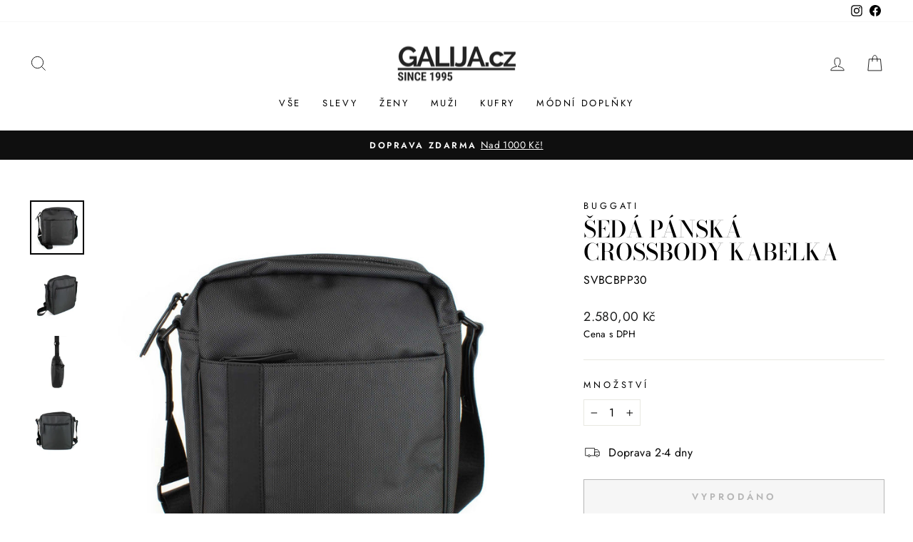

--- FILE ---
content_type: text/html; charset=utf-8
request_url: https://www.galija.cz/collections/crossbag/products/buggati-panska-kabelka
body_size: 25792
content:
<!doctype html>
<html class="no-js" lang="cs" dir="ltr">
<head>
  <meta charset="utf-8">
  <meta http-equiv="X-UA-Compatible" content="IE=edge,chrome=1">
  <meta name="viewport" content="width=device-width,initial-scale=1">
  <meta name="theme-color" content="#111111">
  <link rel="canonical" href="https://www.galija.cz/products/buggati-panska-kabelka">
  <link rel="preconnect" href="https://cdn.shopify.com">
  <link rel="preconnect" href="https://fonts.shopifycdn.com">
  <link rel="dns-prefetch" href="https://productreviews.shopifycdn.com">
  <link rel="dns-prefetch" href="https://ajax.googleapis.com">
  <link rel="dns-prefetch" href="https://maps.googleapis.com">
  <link rel="dns-prefetch" href="https://maps.gstatic.com"><link rel="shortcut icon" href="//www.galija.cz/cdn/shop/files/favicon-32x32_32x32.png?v=1614290266" type="image/png" /><title>Šedá Pánská Crossbody Kabelka - Buggati | Galija.cz
</title>
<meta name="description" content="DOPRAVA ZDARMA! Hledáte Kabelku, který vám přesně sedne všem vaším potřebám? S touto kabelkou, budete Konečně velmi spokojeni. Za to vám ručíme! Parametry Barva Šedá Pro koho Pánská Materiál Polyester Velikost Větší Rozměry 26x30x10 Nepromokavost Ano"><meta property="og:site_name" content="Galija">
  <meta property="og:url" content="https://www.galija.cz/products/buggati-panska-kabelka">
  <meta property="og:title" content="Šedá pánská crossbody kabelka">
  <meta property="og:type" content="product">
  <meta property="og:description" content="DOPRAVA ZDARMA! Hledáte Kabelku, který vám přesně sedne všem vaším potřebám? S touto kabelkou, budete Konečně velmi spokojeni. Za to vám ručíme! Parametry Barva Šedá Pro koho Pánská Materiál Polyester Velikost Větší Rozměry 26x30x10 Nepromokavost Ano"><meta property="og:image" content="http://www.galija.cz/cdn/shop/products/Buggati1.jpg?v=1618583543">
    <meta property="og:image:secure_url" content="https://www.galija.cz/cdn/shop/products/Buggati1.jpg?v=1618583543">
    <meta property="og:image:width" content="2048">
    <meta property="og:image:height" content="2048"><meta name="twitter:site" content="@">
  <meta name="twitter:card" content="summary_large_image">
  <meta name="twitter:title" content="Šedá pánská crossbody kabelka">
  <meta name="twitter:description" content="DOPRAVA ZDARMA! Hledáte Kabelku, který vám přesně sedne všem vaším potřebám? S touto kabelkou, budete Konečně velmi spokojeni. Za to vám ručíme! Parametry Barva Šedá Pro koho Pánská Materiál Polyester Velikost Větší Rozměry 26x30x10 Nepromokavost Ano">
<style data-shopify>@font-face {
  font-family: "Bodoni Moda";
  font-weight: 500;
  font-style: normal;
  font-display: swap;
  src: url("//www.galija.cz/cdn/fonts/bodoni_moda/bodonimoda_n5.36d0da1db617c453fb46e8089790ab6dc72c2356.woff2") format("woff2"),
       url("//www.galija.cz/cdn/fonts/bodoni_moda/bodonimoda_n5.40f612bab009769f87511096f185d9228ad3baa3.woff") format("woff");
}

  @font-face {
  font-family: Jost;
  font-weight: 400;
  font-style: normal;
  font-display: swap;
  src: url("//www.galija.cz/cdn/fonts/jost/jost_n4.d47a1b6347ce4a4c9f437608011273009d91f2b7.woff2") format("woff2"),
       url("//www.galija.cz/cdn/fonts/jost/jost_n4.791c46290e672b3f85c3d1c651ef2efa3819eadd.woff") format("woff");
}


  @font-face {
  font-family: Jost;
  font-weight: 600;
  font-style: normal;
  font-display: swap;
  src: url("//www.galija.cz/cdn/fonts/jost/jost_n6.ec1178db7a7515114a2d84e3dd680832b7af8b99.woff2") format("woff2"),
       url("//www.galija.cz/cdn/fonts/jost/jost_n6.b1178bb6bdd3979fef38e103a3816f6980aeaff9.woff") format("woff");
}

  @font-face {
  font-family: Jost;
  font-weight: 400;
  font-style: italic;
  font-display: swap;
  src: url("//www.galija.cz/cdn/fonts/jost/jost_i4.b690098389649750ada222b9763d55796c5283a5.woff2") format("woff2"),
       url("//www.galija.cz/cdn/fonts/jost/jost_i4.fd766415a47e50b9e391ae7ec04e2ae25e7e28b0.woff") format("woff");
}

  @font-face {
  font-family: Jost;
  font-weight: 600;
  font-style: italic;
  font-display: swap;
  src: url("//www.galija.cz/cdn/fonts/jost/jost_i6.9af7e5f39e3a108c08f24047a4276332d9d7b85e.woff2") format("woff2"),
       url("//www.galija.cz/cdn/fonts/jost/jost_i6.2bf310262638f998ed206777ce0b9a3b98b6fe92.woff") format("woff");
}

</style><link href="//www.galija.cz/cdn/shop/t/7/assets/theme.css?v=73208397710625987631711812030" rel="stylesheet" type="text/css" media="all" />
<style data-shopify>:root {
    --typeHeaderPrimary: "Bodoni Moda";
    --typeHeaderFallback: serif;
    --typeHeaderSize: 38px;
    --typeHeaderWeight: 500;
    --typeHeaderLineHeight: 1;
    --typeHeaderSpacing: 0.0em;

    --typeBasePrimary:Jost;
    --typeBaseFallback:sans-serif;
    --typeBaseSize: 16px;
    --typeBaseWeight: 400;
    --typeBaseSpacing: 0.025em;
    --typeBaseLineHeight: 1.6;

    --typeCollectionTitle: 18px;

    --iconWeight: 2px;
    --iconLinecaps: miter;

    
      --buttonRadius: 0px;
    

    --colorGridOverlayOpacity: 0.1;
  }

  .placeholder-content {
    background-image: linear-gradient(100deg, #ffffff 40%, #f7f7f7 63%, #ffffff 79%);
  }</style><script>
    document.documentElement.className = document.documentElement.className.replace('no-js', 'js');

    window.theme = window.theme || {};
    theme.routes = {
      home: "/",
      cart: "/cart.js",
      cartPage: "/cart",
      cartAdd: "/cart/add.js",
      cartChange: "/cart/change.js",
      search: "/search"
    };
    theme.strings = {
      soldOut: "Vyprodáno",
      unavailable: "Nedostupné",
      inStockLabel: "Skladem, Připraveno k Odeslání",
      stockLabel: "Nízké zásoby - [count] zbývá",
      willNotShipUntil: "Připraveno k odeslání",
      willBeInStockAfter: "Opět na skladě [date]",
      waitingForStock: "Zásoby jsou na cestě",
      savePrice: "Ušetřete [saved_amount]",
      cartEmpty: "Váš košík je momentálně prázdný",
      cartTermsConfirmation: "Chcete-li provést platbu, musíte souhlasit s smluvními podmínkami",
      searchCollections: "Kolekce:",
      searchPages: "Stránky:",
      searchArticles: "Produkty:"
    };
    theme.settings = {
      dynamicVariantsEnable: true,
      cartType: "drawer",
      isCustomerTemplate: false,
      moneyFormat: "{{amount_with_comma_separator}} Kč",
      saveType: "percent",
      productImageSize: "natural",
      productImageCover: false,
      predictiveSearch: true,
      predictiveSearchType: "product,article,page,collection",
      quickView: true,
      themeName: 'Impulse',
      themeVersion: "5.5.1"
    };
  </script>

  <script>window.performance && window.performance.mark && window.performance.mark('shopify.content_for_header.start');</script><meta name="google-site-verification" content="r2irWCF_wlm83yCdkZ1grTzGa2Pow4Yk5lSLKMxoD1c">
<meta id="shopify-digital-wallet" name="shopify-digital-wallet" content="/52578975893/digital_wallets/dialog">
<link rel="alternate" type="application/json+oembed" href="https://www.galija.cz/products/buggati-panska-kabelka.oembed">
<script async="async" src="/checkouts/internal/preloads.js?locale=cs-CZ"></script>
<script id="shopify-features" type="application/json">{"accessToken":"05a0bb3b62600b05a202fb6023fc6479","betas":["rich-media-storefront-analytics"],"domain":"www.galija.cz","predictiveSearch":true,"shopId":52578975893,"locale":"cs"}</script>
<script>var Shopify = Shopify || {};
Shopify.shop = "galijashop.myshopify.com";
Shopify.locale = "cs";
Shopify.currency = {"active":"CZK","rate":"1.0"};
Shopify.country = "CZ";
Shopify.theme = {"name":"Impulse","id":128211714197,"schema_name":"Impulse","schema_version":"5.5.1","theme_store_id":857,"role":"main"};
Shopify.theme.handle = "null";
Shopify.theme.style = {"id":null,"handle":null};
Shopify.cdnHost = "www.galija.cz/cdn";
Shopify.routes = Shopify.routes || {};
Shopify.routes.root = "/";</script>
<script type="module">!function(o){(o.Shopify=o.Shopify||{}).modules=!0}(window);</script>
<script>!function(o){function n(){var o=[];function n(){o.push(Array.prototype.slice.apply(arguments))}return n.q=o,n}var t=o.Shopify=o.Shopify||{};t.loadFeatures=n(),t.autoloadFeatures=n()}(window);</script>
<script id="shop-js-analytics" type="application/json">{"pageType":"product"}</script>
<script defer="defer" async type="module" src="//www.galija.cz/cdn/shopifycloud/shop-js/modules/v2/client.init-shop-cart-sync_DAQBv186.cs.esm.js"></script>
<script defer="defer" async type="module" src="//www.galija.cz/cdn/shopifycloud/shop-js/modules/v2/chunk.common_BUf27hyD.esm.js"></script>
<script type="module">
  await import("//www.galija.cz/cdn/shopifycloud/shop-js/modules/v2/client.init-shop-cart-sync_DAQBv186.cs.esm.js");
await import("//www.galija.cz/cdn/shopifycloud/shop-js/modules/v2/chunk.common_BUf27hyD.esm.js");

  window.Shopify.SignInWithShop?.initShopCartSync?.({"fedCMEnabled":true,"windoidEnabled":true});

</script>
<script>(function() {
  var isLoaded = false;
  function asyncLoad() {
    if (isLoaded) return;
    isLoaded = true;
    var urls = ["https:\/\/trust.conversionbear.com\/script?app=trust_badge\u0026shop=galijashop.myshopify.com","https:\/\/seo.apps.avada.io\/avada-seo-installed.js?shop=galijashop.myshopify.com","https:\/\/cookie-bar.conversionbear.com\/script?app=cookie_consent\u0026shop=galijashop.myshopify.com"];
    for (var i = 0; i < urls.length; i++) {
      var s = document.createElement('script');
      s.type = 'text/javascript';
      s.async = true;
      s.src = urls[i];
      var x = document.getElementsByTagName('script')[0];
      x.parentNode.insertBefore(s, x);
    }
  };
  if(window.attachEvent) {
    window.attachEvent('onload', asyncLoad);
  } else {
    window.addEventListener('load', asyncLoad, false);
  }
})();</script>
<script id="__st">var __st={"a":52578975893,"offset":3600,"reqid":"7bc39364-72a6-4740-b22b-f0ef6911f371-1768898028","pageurl":"www.galija.cz\/collections\/crossbag\/products\/buggati-panska-kabelka","u":"449c7389bfbb","p":"product","rtyp":"product","rid":6577837113493};</script>
<script>window.ShopifyPaypalV4VisibilityTracking = true;</script>
<script id="captcha-bootstrap">!function(){'use strict';const t='contact',e='account',n='new_comment',o=[[t,t],['blogs',n],['comments',n],[t,'customer']],c=[[e,'customer_login'],[e,'guest_login'],[e,'recover_customer_password'],[e,'create_customer']],r=t=>t.map((([t,e])=>`form[action*='/${t}']:not([data-nocaptcha='true']) input[name='form_type'][value='${e}']`)).join(','),a=t=>()=>t?[...document.querySelectorAll(t)].map((t=>t.form)):[];function s(){const t=[...o],e=r(t);return a(e)}const i='password',u='form_key',d=['recaptcha-v3-token','g-recaptcha-response','h-captcha-response',i],f=()=>{try{return window.sessionStorage}catch{return}},m='__shopify_v',_=t=>t.elements[u];function p(t,e,n=!1){try{const o=window.sessionStorage,c=JSON.parse(o.getItem(e)),{data:r}=function(t){const{data:e,action:n}=t;return t[m]||n?{data:e,action:n}:{data:t,action:n}}(c);for(const[e,n]of Object.entries(r))t.elements[e]&&(t.elements[e].value=n);n&&o.removeItem(e)}catch(o){console.error('form repopulation failed',{error:o})}}const l='form_type',E='cptcha';function T(t){t.dataset[E]=!0}const w=window,h=w.document,L='Shopify',v='ce_forms',y='captcha';let A=!1;((t,e)=>{const n=(g='f06e6c50-85a8-45c8-87d0-21a2b65856fe',I='https://cdn.shopify.com/shopifycloud/storefront-forms-hcaptcha/ce_storefront_forms_captcha_hcaptcha.v1.5.2.iife.js',D={infoText:'Chráněno technologií hCaptcha',privacyText:'Ochrana osobních údajů',termsText:'Podmínky'},(t,e,n)=>{const o=w[L][v],c=o.bindForm;if(c)return c(t,g,e,D).then(n);var r;o.q.push([[t,g,e,D],n]),r=I,A||(h.body.append(Object.assign(h.createElement('script'),{id:'captcha-provider',async:!0,src:r})),A=!0)});var g,I,D;w[L]=w[L]||{},w[L][v]=w[L][v]||{},w[L][v].q=[],w[L][y]=w[L][y]||{},w[L][y].protect=function(t,e){n(t,void 0,e),T(t)},Object.freeze(w[L][y]),function(t,e,n,w,h,L){const[v,y,A,g]=function(t,e,n){const i=e?o:[],u=t?c:[],d=[...i,...u],f=r(d),m=r(i),_=r(d.filter((([t,e])=>n.includes(e))));return[a(f),a(m),a(_),s()]}(w,h,L),I=t=>{const e=t.target;return e instanceof HTMLFormElement?e:e&&e.form},D=t=>v().includes(t);t.addEventListener('submit',(t=>{const e=I(t);if(!e)return;const n=D(e)&&!e.dataset.hcaptchaBound&&!e.dataset.recaptchaBound,o=_(e),c=g().includes(e)&&(!o||!o.value);(n||c)&&t.preventDefault(),c&&!n&&(function(t){try{if(!f())return;!function(t){const e=f();if(!e)return;const n=_(t);if(!n)return;const o=n.value;o&&e.removeItem(o)}(t);const e=Array.from(Array(32),(()=>Math.random().toString(36)[2])).join('');!function(t,e){_(t)||t.append(Object.assign(document.createElement('input'),{type:'hidden',name:u})),t.elements[u].value=e}(t,e),function(t,e){const n=f();if(!n)return;const o=[...t.querySelectorAll(`input[type='${i}']`)].map((({name:t})=>t)),c=[...d,...o],r={};for(const[a,s]of new FormData(t).entries())c.includes(a)||(r[a]=s);n.setItem(e,JSON.stringify({[m]:1,action:t.action,data:r}))}(t,e)}catch(e){console.error('failed to persist form',e)}}(e),e.submit())}));const S=(t,e)=>{t&&!t.dataset[E]&&(n(t,e.some((e=>e===t))),T(t))};for(const o of['focusin','change'])t.addEventListener(o,(t=>{const e=I(t);D(e)&&S(e,y())}));const B=e.get('form_key'),M=e.get(l),P=B&&M;t.addEventListener('DOMContentLoaded',(()=>{const t=y();if(P)for(const e of t)e.elements[l].value===M&&p(e,B);[...new Set([...A(),...v().filter((t=>'true'===t.dataset.shopifyCaptcha))])].forEach((e=>S(e,t)))}))}(h,new URLSearchParams(w.location.search),n,t,e,['guest_login'])})(!0,!0)}();</script>
<script integrity="sha256-4kQ18oKyAcykRKYeNunJcIwy7WH5gtpwJnB7kiuLZ1E=" data-source-attribution="shopify.loadfeatures" defer="defer" src="//www.galija.cz/cdn/shopifycloud/storefront/assets/storefront/load_feature-a0a9edcb.js" crossorigin="anonymous"></script>
<script data-source-attribution="shopify.dynamic_checkout.dynamic.init">var Shopify=Shopify||{};Shopify.PaymentButton=Shopify.PaymentButton||{isStorefrontPortableWallets:!0,init:function(){window.Shopify.PaymentButton.init=function(){};var t=document.createElement("script");t.src="https://www.galija.cz/cdn/shopifycloud/portable-wallets/latest/portable-wallets.cs.js",t.type="module",document.head.appendChild(t)}};
</script>
<script data-source-attribution="shopify.dynamic_checkout.buyer_consent">
  function portableWalletsHideBuyerConsent(e){var t=document.getElementById("shopify-buyer-consent"),n=document.getElementById("shopify-subscription-policy-button");t&&n&&(t.classList.add("hidden"),t.setAttribute("aria-hidden","true"),n.removeEventListener("click",e))}function portableWalletsShowBuyerConsent(e){var t=document.getElementById("shopify-buyer-consent"),n=document.getElementById("shopify-subscription-policy-button");t&&n&&(t.classList.remove("hidden"),t.removeAttribute("aria-hidden"),n.addEventListener("click",e))}window.Shopify?.PaymentButton&&(window.Shopify.PaymentButton.hideBuyerConsent=portableWalletsHideBuyerConsent,window.Shopify.PaymentButton.showBuyerConsent=portableWalletsShowBuyerConsent);
</script>
<script>
  function portableWalletsCleanup(e){e&&e.src&&console.error("Failed to load portable wallets script "+e.src);var t=document.querySelectorAll("shopify-accelerated-checkout .shopify-payment-button__skeleton, shopify-accelerated-checkout-cart .wallet-cart-button__skeleton"),e=document.getElementById("shopify-buyer-consent");for(let e=0;e<t.length;e++)t[e].remove();e&&e.remove()}function portableWalletsNotLoadedAsModule(e){e instanceof ErrorEvent&&"string"==typeof e.message&&e.message.includes("import.meta")&&"string"==typeof e.filename&&e.filename.includes("portable-wallets")&&(window.removeEventListener("error",portableWalletsNotLoadedAsModule),window.Shopify.PaymentButton.failedToLoad=e,"loading"===document.readyState?document.addEventListener("DOMContentLoaded",window.Shopify.PaymentButton.init):window.Shopify.PaymentButton.init())}window.addEventListener("error",portableWalletsNotLoadedAsModule);
</script>

<script type="module" src="https://www.galija.cz/cdn/shopifycloud/portable-wallets/latest/portable-wallets.cs.js" onError="portableWalletsCleanup(this)" crossorigin="anonymous"></script>
<script nomodule>
  document.addEventListener("DOMContentLoaded", portableWalletsCleanup);
</script>

<link id="shopify-accelerated-checkout-styles" rel="stylesheet" media="screen" href="https://www.galija.cz/cdn/shopifycloud/portable-wallets/latest/accelerated-checkout-backwards-compat.css" crossorigin="anonymous">
<style id="shopify-accelerated-checkout-cart">
        #shopify-buyer-consent {
  margin-top: 1em;
  display: inline-block;
  width: 100%;
}

#shopify-buyer-consent.hidden {
  display: none;
}

#shopify-subscription-policy-button {
  background: none;
  border: none;
  padding: 0;
  text-decoration: underline;
  font-size: inherit;
  cursor: pointer;
}

#shopify-subscription-policy-button::before {
  box-shadow: none;
}

      </style>

<script>window.performance && window.performance.mark && window.performance.mark('shopify.content_for_header.end');</script>

  <script src="//www.galija.cz/cdn/shop/t/7/assets/vendor-scripts-v11.js" defer="defer"></script><script src="//www.galija.cz/cdn/shop/t/7/assets/theme.js?v=73919090392639134601646842590" defer="defer"></script>

<link href="https://monorail-edge.shopifysvc.com" rel="dns-prefetch">
<script>(function(){if ("sendBeacon" in navigator && "performance" in window) {try {var session_token_from_headers = performance.getEntriesByType('navigation')[0].serverTiming.find(x => x.name == '_s').description;} catch {var session_token_from_headers = undefined;}var session_cookie_matches = document.cookie.match(/_shopify_s=([^;]*)/);var session_token_from_cookie = session_cookie_matches && session_cookie_matches.length === 2 ? session_cookie_matches[1] : "";var session_token = session_token_from_headers || session_token_from_cookie || "";function handle_abandonment_event(e) {var entries = performance.getEntries().filter(function(entry) {return /monorail-edge.shopifysvc.com/.test(entry.name);});if (!window.abandonment_tracked && entries.length === 0) {window.abandonment_tracked = true;var currentMs = Date.now();var navigation_start = performance.timing.navigationStart;var payload = {shop_id: 52578975893,url: window.location.href,navigation_start,duration: currentMs - navigation_start,session_token,page_type: "product"};window.navigator.sendBeacon("https://monorail-edge.shopifysvc.com/v1/produce", JSON.stringify({schema_id: "online_store_buyer_site_abandonment/1.1",payload: payload,metadata: {event_created_at_ms: currentMs,event_sent_at_ms: currentMs}}));}}window.addEventListener('pagehide', handle_abandonment_event);}}());</script>
<script id="web-pixels-manager-setup">(function e(e,d,r,n,o){if(void 0===o&&(o={}),!Boolean(null===(a=null===(i=window.Shopify)||void 0===i?void 0:i.analytics)||void 0===a?void 0:a.replayQueue)){var i,a;window.Shopify=window.Shopify||{};var t=window.Shopify;t.analytics=t.analytics||{};var s=t.analytics;s.replayQueue=[],s.publish=function(e,d,r){return s.replayQueue.push([e,d,r]),!0};try{self.performance.mark("wpm:start")}catch(e){}var l=function(){var e={modern:/Edge?\/(1{2}[4-9]|1[2-9]\d|[2-9]\d{2}|\d{4,})\.\d+(\.\d+|)|Firefox\/(1{2}[4-9]|1[2-9]\d|[2-9]\d{2}|\d{4,})\.\d+(\.\d+|)|Chrom(ium|e)\/(9{2}|\d{3,})\.\d+(\.\d+|)|(Maci|X1{2}).+ Version\/(15\.\d+|(1[6-9]|[2-9]\d|\d{3,})\.\d+)([,.]\d+|)( \(\w+\)|)( Mobile\/\w+|) Safari\/|Chrome.+OPR\/(9{2}|\d{3,})\.\d+\.\d+|(CPU[ +]OS|iPhone[ +]OS|CPU[ +]iPhone|CPU IPhone OS|CPU iPad OS)[ +]+(15[._]\d+|(1[6-9]|[2-9]\d|\d{3,})[._]\d+)([._]\d+|)|Android:?[ /-](13[3-9]|1[4-9]\d|[2-9]\d{2}|\d{4,})(\.\d+|)(\.\d+|)|Android.+Firefox\/(13[5-9]|1[4-9]\d|[2-9]\d{2}|\d{4,})\.\d+(\.\d+|)|Android.+Chrom(ium|e)\/(13[3-9]|1[4-9]\d|[2-9]\d{2}|\d{4,})\.\d+(\.\d+|)|SamsungBrowser\/([2-9]\d|\d{3,})\.\d+/,legacy:/Edge?\/(1[6-9]|[2-9]\d|\d{3,})\.\d+(\.\d+|)|Firefox\/(5[4-9]|[6-9]\d|\d{3,})\.\d+(\.\d+|)|Chrom(ium|e)\/(5[1-9]|[6-9]\d|\d{3,})\.\d+(\.\d+|)([\d.]+$|.*Safari\/(?![\d.]+ Edge\/[\d.]+$))|(Maci|X1{2}).+ Version\/(10\.\d+|(1[1-9]|[2-9]\d|\d{3,})\.\d+)([,.]\d+|)( \(\w+\)|)( Mobile\/\w+|) Safari\/|Chrome.+OPR\/(3[89]|[4-9]\d|\d{3,})\.\d+\.\d+|(CPU[ +]OS|iPhone[ +]OS|CPU[ +]iPhone|CPU IPhone OS|CPU iPad OS)[ +]+(10[._]\d+|(1[1-9]|[2-9]\d|\d{3,})[._]\d+)([._]\d+|)|Android:?[ /-](13[3-9]|1[4-9]\d|[2-9]\d{2}|\d{4,})(\.\d+|)(\.\d+|)|Mobile Safari.+OPR\/([89]\d|\d{3,})\.\d+\.\d+|Android.+Firefox\/(13[5-9]|1[4-9]\d|[2-9]\d{2}|\d{4,})\.\d+(\.\d+|)|Android.+Chrom(ium|e)\/(13[3-9]|1[4-9]\d|[2-9]\d{2}|\d{4,})\.\d+(\.\d+|)|Android.+(UC? ?Browser|UCWEB|U3)[ /]?(15\.([5-9]|\d{2,})|(1[6-9]|[2-9]\d|\d{3,})\.\d+)\.\d+|SamsungBrowser\/(5\.\d+|([6-9]|\d{2,})\.\d+)|Android.+MQ{2}Browser\/(14(\.(9|\d{2,})|)|(1[5-9]|[2-9]\d|\d{3,})(\.\d+|))(\.\d+|)|K[Aa][Ii]OS\/(3\.\d+|([4-9]|\d{2,})\.\d+)(\.\d+|)/},d=e.modern,r=e.legacy,n=navigator.userAgent;return n.match(d)?"modern":n.match(r)?"legacy":"unknown"}(),u="modern"===l?"modern":"legacy",c=(null!=n?n:{modern:"",legacy:""})[u],f=function(e){return[e.baseUrl,"/wpm","/b",e.hashVersion,"modern"===e.buildTarget?"m":"l",".js"].join("")}({baseUrl:d,hashVersion:r,buildTarget:u}),m=function(e){var d=e.version,r=e.bundleTarget,n=e.surface,o=e.pageUrl,i=e.monorailEndpoint;return{emit:function(e){var a=e.status,t=e.errorMsg,s=(new Date).getTime(),l=JSON.stringify({metadata:{event_sent_at_ms:s},events:[{schema_id:"web_pixels_manager_load/3.1",payload:{version:d,bundle_target:r,page_url:o,status:a,surface:n,error_msg:t},metadata:{event_created_at_ms:s}}]});if(!i)return console&&console.warn&&console.warn("[Web Pixels Manager] No Monorail endpoint provided, skipping logging."),!1;try{return self.navigator.sendBeacon.bind(self.navigator)(i,l)}catch(e){}var u=new XMLHttpRequest;try{return u.open("POST",i,!0),u.setRequestHeader("Content-Type","text/plain"),u.send(l),!0}catch(e){return console&&console.warn&&console.warn("[Web Pixels Manager] Got an unhandled error while logging to Monorail."),!1}}}}({version:r,bundleTarget:l,surface:e.surface,pageUrl:self.location.href,monorailEndpoint:e.monorailEndpoint});try{o.browserTarget=l,function(e){var d=e.src,r=e.async,n=void 0===r||r,o=e.onload,i=e.onerror,a=e.sri,t=e.scriptDataAttributes,s=void 0===t?{}:t,l=document.createElement("script"),u=document.querySelector("head"),c=document.querySelector("body");if(l.async=n,l.src=d,a&&(l.integrity=a,l.crossOrigin="anonymous"),s)for(var f in s)if(Object.prototype.hasOwnProperty.call(s,f))try{l.dataset[f]=s[f]}catch(e){}if(o&&l.addEventListener("load",o),i&&l.addEventListener("error",i),u)u.appendChild(l);else{if(!c)throw new Error("Did not find a head or body element to append the script");c.appendChild(l)}}({src:f,async:!0,onload:function(){if(!function(){var e,d;return Boolean(null===(d=null===(e=window.Shopify)||void 0===e?void 0:e.analytics)||void 0===d?void 0:d.initialized)}()){var d=window.webPixelsManager.init(e)||void 0;if(d){var r=window.Shopify.analytics;r.replayQueue.forEach((function(e){var r=e[0],n=e[1],o=e[2];d.publishCustomEvent(r,n,o)})),r.replayQueue=[],r.publish=d.publishCustomEvent,r.visitor=d.visitor,r.initialized=!0}}},onerror:function(){return m.emit({status:"failed",errorMsg:"".concat(f," has failed to load")})},sri:function(e){var d=/^sha384-[A-Za-z0-9+/=]+$/;return"string"==typeof e&&d.test(e)}(c)?c:"",scriptDataAttributes:o}),m.emit({status:"loading"})}catch(e){m.emit({status:"failed",errorMsg:(null==e?void 0:e.message)||"Unknown error"})}}})({shopId: 52578975893,storefrontBaseUrl: "https://www.galija.cz",extensionsBaseUrl: "https://extensions.shopifycdn.com/cdn/shopifycloud/web-pixels-manager",monorailEndpoint: "https://monorail-edge.shopifysvc.com/unstable/produce_batch",surface: "storefront-renderer",enabledBetaFlags: ["2dca8a86"],webPixelsConfigList: [{"id":"1025376596","configuration":"{\"config\":\"{\\\"pixel_id\\\":\\\"AW-388759766\\\",\\\"target_country\\\":\\\"CZ\\\",\\\"gtag_events\\\":[{\\\"type\\\":\\\"search\\\",\\\"action_label\\\":\\\"AW-388759766\\\/XDQDCM_16v8BENaBsLkB\\\"},{\\\"type\\\":\\\"begin_checkout\\\",\\\"action_label\\\":\\\"AW-388759766\\\/7M-sCMz16v8BENaBsLkB\\\"},{\\\"type\\\":\\\"view_item\\\",\\\"action_label\\\":[\\\"AW-388759766\\\/FsLWCKnV6v8BENaBsLkB\\\",\\\"MC-1NS311KKGY\\\"]},{\\\"type\\\":\\\"purchase\\\",\\\"action_label\\\":[\\\"AW-388759766\\\/J83HCKbV6v8BENaBsLkB\\\",\\\"MC-1NS311KKGY\\\"]},{\\\"type\\\":\\\"page_view\\\",\\\"action_label\\\":[\\\"AW-388759766\\\/GFXkCKPV6v8BENaBsLkB\\\",\\\"MC-1NS311KKGY\\\"]},{\\\"type\\\":\\\"add_payment_info\\\",\\\"action_label\\\":\\\"AW-388759766\\\/8mgsCMr26v8BENaBsLkB\\\"},{\\\"type\\\":\\\"add_to_cart\\\",\\\"action_label\\\":\\\"AW-388759766\\\/jOYCCMn16v8BENaBsLkB\\\"}],\\\"enable_monitoring_mode\\\":false}\"}","eventPayloadVersion":"v1","runtimeContext":"OPEN","scriptVersion":"b2a88bafab3e21179ed38636efcd8a93","type":"APP","apiClientId":1780363,"privacyPurposes":[],"dataSharingAdjustments":{"protectedCustomerApprovalScopes":["read_customer_address","read_customer_email","read_customer_name","read_customer_personal_data","read_customer_phone"]}},{"id":"507478356","configuration":"{\"pixel_id\":\"2908641792725462\",\"pixel_type\":\"facebook_pixel\",\"metaapp_system_user_token\":\"-\"}","eventPayloadVersion":"v1","runtimeContext":"OPEN","scriptVersion":"ca16bc87fe92b6042fbaa3acc2fbdaa6","type":"APP","apiClientId":2329312,"privacyPurposes":["ANALYTICS","MARKETING","SALE_OF_DATA"],"dataSharingAdjustments":{"protectedCustomerApprovalScopes":["read_customer_address","read_customer_email","read_customer_name","read_customer_personal_data","read_customer_phone"]}},{"id":"181109076","eventPayloadVersion":"v1","runtimeContext":"LAX","scriptVersion":"1","type":"CUSTOM","privacyPurposes":["ANALYTICS"],"name":"Google Analytics tag (migrated)"},{"id":"shopify-app-pixel","configuration":"{}","eventPayloadVersion":"v1","runtimeContext":"STRICT","scriptVersion":"0450","apiClientId":"shopify-pixel","type":"APP","privacyPurposes":["ANALYTICS","MARKETING"]},{"id":"shopify-custom-pixel","eventPayloadVersion":"v1","runtimeContext":"LAX","scriptVersion":"0450","apiClientId":"shopify-pixel","type":"CUSTOM","privacyPurposes":["ANALYTICS","MARKETING"]}],isMerchantRequest: false,initData: {"shop":{"name":"Galija","paymentSettings":{"currencyCode":"CZK"},"myshopifyDomain":"galijashop.myshopify.com","countryCode":"CZ","storefrontUrl":"https:\/\/www.galija.cz"},"customer":null,"cart":null,"checkout":null,"productVariants":[{"price":{"amount":2580.0,"currencyCode":"CZK"},"product":{"title":"Šedá pánská crossbody kabelka","vendor":"Buggati","id":"6577837113493","untranslatedTitle":"Šedá pánská crossbody kabelka","url":"\/products\/buggati-panska-kabelka","type":"Kabelka"},"id":"39325182165141","image":{"src":"\/\/www.galija.cz\/cdn\/shop\/products\/Buggati1.jpg?v=1618583543"},"sku":"SVBCBPP30","title":"Default Title","untranslatedTitle":"Default Title"}],"purchasingCompany":null},},"https://www.galija.cz/cdn","fcfee988w5aeb613cpc8e4bc33m6693e112",{"modern":"","legacy":""},{"shopId":"52578975893","storefrontBaseUrl":"https:\/\/www.galija.cz","extensionBaseUrl":"https:\/\/extensions.shopifycdn.com\/cdn\/shopifycloud\/web-pixels-manager","surface":"storefront-renderer","enabledBetaFlags":"[\"2dca8a86\"]","isMerchantRequest":"false","hashVersion":"fcfee988w5aeb613cpc8e4bc33m6693e112","publish":"custom","events":"[[\"page_viewed\",{}],[\"product_viewed\",{\"productVariant\":{\"price\":{\"amount\":2580.0,\"currencyCode\":\"CZK\"},\"product\":{\"title\":\"Šedá pánská crossbody kabelka\",\"vendor\":\"Buggati\",\"id\":\"6577837113493\",\"untranslatedTitle\":\"Šedá pánská crossbody kabelka\",\"url\":\"\/products\/buggati-panska-kabelka\",\"type\":\"Kabelka\"},\"id\":\"39325182165141\",\"image\":{\"src\":\"\/\/www.galija.cz\/cdn\/shop\/products\/Buggati1.jpg?v=1618583543\"},\"sku\":\"SVBCBPP30\",\"title\":\"Default Title\",\"untranslatedTitle\":\"Default Title\"}}]]"});</script><script>
  window.ShopifyAnalytics = window.ShopifyAnalytics || {};
  window.ShopifyAnalytics.meta = window.ShopifyAnalytics.meta || {};
  window.ShopifyAnalytics.meta.currency = 'CZK';
  var meta = {"product":{"id":6577837113493,"gid":"gid:\/\/shopify\/Product\/6577837113493","vendor":"Buggati","type":"Kabelka","handle":"buggati-panska-kabelka","variants":[{"id":39325182165141,"price":258000,"name":"Šedá pánská crossbody kabelka","public_title":null,"sku":"SVBCBPP30"}],"remote":false},"page":{"pageType":"product","resourceType":"product","resourceId":6577837113493,"requestId":"7bc39364-72a6-4740-b22b-f0ef6911f371-1768898028"}};
  for (var attr in meta) {
    window.ShopifyAnalytics.meta[attr] = meta[attr];
  }
</script>
<script class="analytics">
  (function () {
    var customDocumentWrite = function(content) {
      var jquery = null;

      if (window.jQuery) {
        jquery = window.jQuery;
      } else if (window.Checkout && window.Checkout.$) {
        jquery = window.Checkout.$;
      }

      if (jquery) {
        jquery('body').append(content);
      }
    };

    var hasLoggedConversion = function(token) {
      if (token) {
        return document.cookie.indexOf('loggedConversion=' + token) !== -1;
      }
      return false;
    }

    var setCookieIfConversion = function(token) {
      if (token) {
        var twoMonthsFromNow = new Date(Date.now());
        twoMonthsFromNow.setMonth(twoMonthsFromNow.getMonth() + 2);

        document.cookie = 'loggedConversion=' + token + '; expires=' + twoMonthsFromNow;
      }
    }

    var trekkie = window.ShopifyAnalytics.lib = window.trekkie = window.trekkie || [];
    if (trekkie.integrations) {
      return;
    }
    trekkie.methods = [
      'identify',
      'page',
      'ready',
      'track',
      'trackForm',
      'trackLink'
    ];
    trekkie.factory = function(method) {
      return function() {
        var args = Array.prototype.slice.call(arguments);
        args.unshift(method);
        trekkie.push(args);
        return trekkie;
      };
    };
    for (var i = 0; i < trekkie.methods.length; i++) {
      var key = trekkie.methods[i];
      trekkie[key] = trekkie.factory(key);
    }
    trekkie.load = function(config) {
      trekkie.config = config || {};
      trekkie.config.initialDocumentCookie = document.cookie;
      var first = document.getElementsByTagName('script')[0];
      var script = document.createElement('script');
      script.type = 'text/javascript';
      script.onerror = function(e) {
        var scriptFallback = document.createElement('script');
        scriptFallback.type = 'text/javascript';
        scriptFallback.onerror = function(error) {
                var Monorail = {
      produce: function produce(monorailDomain, schemaId, payload) {
        var currentMs = new Date().getTime();
        var event = {
          schema_id: schemaId,
          payload: payload,
          metadata: {
            event_created_at_ms: currentMs,
            event_sent_at_ms: currentMs
          }
        };
        return Monorail.sendRequest("https://" + monorailDomain + "/v1/produce", JSON.stringify(event));
      },
      sendRequest: function sendRequest(endpointUrl, payload) {
        // Try the sendBeacon API
        if (window && window.navigator && typeof window.navigator.sendBeacon === 'function' && typeof window.Blob === 'function' && !Monorail.isIos12()) {
          var blobData = new window.Blob([payload], {
            type: 'text/plain'
          });

          if (window.navigator.sendBeacon(endpointUrl, blobData)) {
            return true;
          } // sendBeacon was not successful

        } // XHR beacon

        var xhr = new XMLHttpRequest();

        try {
          xhr.open('POST', endpointUrl);
          xhr.setRequestHeader('Content-Type', 'text/plain');
          xhr.send(payload);
        } catch (e) {
          console.log(e);
        }

        return false;
      },
      isIos12: function isIos12() {
        return window.navigator.userAgent.lastIndexOf('iPhone; CPU iPhone OS 12_') !== -1 || window.navigator.userAgent.lastIndexOf('iPad; CPU OS 12_') !== -1;
      }
    };
    Monorail.produce('monorail-edge.shopifysvc.com',
      'trekkie_storefront_load_errors/1.1',
      {shop_id: 52578975893,
      theme_id: 128211714197,
      app_name: "storefront",
      context_url: window.location.href,
      source_url: "//www.galija.cz/cdn/s/trekkie.storefront.cd680fe47e6c39ca5d5df5f0a32d569bc48c0f27.min.js"});

        };
        scriptFallback.async = true;
        scriptFallback.src = '//www.galija.cz/cdn/s/trekkie.storefront.cd680fe47e6c39ca5d5df5f0a32d569bc48c0f27.min.js';
        first.parentNode.insertBefore(scriptFallback, first);
      };
      script.async = true;
      script.src = '//www.galija.cz/cdn/s/trekkie.storefront.cd680fe47e6c39ca5d5df5f0a32d569bc48c0f27.min.js';
      first.parentNode.insertBefore(script, first);
    };
    trekkie.load(
      {"Trekkie":{"appName":"storefront","development":false,"defaultAttributes":{"shopId":52578975893,"isMerchantRequest":null,"themeId":128211714197,"themeCityHash":"8583119092428327138","contentLanguage":"cs","currency":"CZK","eventMetadataId":"4c394709-0fa7-463d-9235-faa140d39bf6"},"isServerSideCookieWritingEnabled":true,"monorailRegion":"shop_domain","enabledBetaFlags":["65f19447"]},"Session Attribution":{},"S2S":{"facebookCapiEnabled":true,"source":"trekkie-storefront-renderer","apiClientId":580111}}
    );

    var loaded = false;
    trekkie.ready(function() {
      if (loaded) return;
      loaded = true;

      window.ShopifyAnalytics.lib = window.trekkie;

      var originalDocumentWrite = document.write;
      document.write = customDocumentWrite;
      try { window.ShopifyAnalytics.merchantGoogleAnalytics.call(this); } catch(error) {};
      document.write = originalDocumentWrite;

      window.ShopifyAnalytics.lib.page(null,{"pageType":"product","resourceType":"product","resourceId":6577837113493,"requestId":"7bc39364-72a6-4740-b22b-f0ef6911f371-1768898028","shopifyEmitted":true});

      var match = window.location.pathname.match(/checkouts\/(.+)\/(thank_you|post_purchase)/)
      var token = match? match[1]: undefined;
      if (!hasLoggedConversion(token)) {
        setCookieIfConversion(token);
        window.ShopifyAnalytics.lib.track("Viewed Product",{"currency":"CZK","variantId":39325182165141,"productId":6577837113493,"productGid":"gid:\/\/shopify\/Product\/6577837113493","name":"Šedá pánská crossbody kabelka","price":"2580.00","sku":"SVBCBPP30","brand":"Buggati","variant":null,"category":"Kabelka","nonInteraction":true,"remote":false},undefined,undefined,{"shopifyEmitted":true});
      window.ShopifyAnalytics.lib.track("monorail:\/\/trekkie_storefront_viewed_product\/1.1",{"currency":"CZK","variantId":39325182165141,"productId":6577837113493,"productGid":"gid:\/\/shopify\/Product\/6577837113493","name":"Šedá pánská crossbody kabelka","price":"2580.00","sku":"SVBCBPP30","brand":"Buggati","variant":null,"category":"Kabelka","nonInteraction":true,"remote":false,"referer":"https:\/\/www.galija.cz\/collections\/crossbag\/products\/buggati-panska-kabelka"});
      }
    });


        var eventsListenerScript = document.createElement('script');
        eventsListenerScript.async = true;
        eventsListenerScript.src = "//www.galija.cz/cdn/shopifycloud/storefront/assets/shop_events_listener-3da45d37.js";
        document.getElementsByTagName('head')[0].appendChild(eventsListenerScript);

})();</script>
  <script>
  if (!window.ga || (window.ga && typeof window.ga !== 'function')) {
    window.ga = function ga() {
      (window.ga.q = window.ga.q || []).push(arguments);
      if (window.Shopify && window.Shopify.analytics && typeof window.Shopify.analytics.publish === 'function') {
        window.Shopify.analytics.publish("ga_stub_called", {}, {sendTo: "google_osp_migration"});
      }
      console.error("Shopify's Google Analytics stub called with:", Array.from(arguments), "\nSee https://help.shopify.com/manual/promoting-marketing/pixels/pixel-migration#google for more information.");
    };
    if (window.Shopify && window.Shopify.analytics && typeof window.Shopify.analytics.publish === 'function') {
      window.Shopify.analytics.publish("ga_stub_initialized", {}, {sendTo: "google_osp_migration"});
    }
  }
</script>
<script
  defer
  src="https://www.galija.cz/cdn/shopifycloud/perf-kit/shopify-perf-kit-3.0.4.min.js"
  data-application="storefront-renderer"
  data-shop-id="52578975893"
  data-render-region="gcp-us-east1"
  data-page-type="product"
  data-theme-instance-id="128211714197"
  data-theme-name="Impulse"
  data-theme-version="5.5.1"
  data-monorail-region="shop_domain"
  data-resource-timing-sampling-rate="10"
  data-shs="true"
  data-shs-beacon="true"
  data-shs-export-with-fetch="true"
  data-shs-logs-sample-rate="1"
  data-shs-beacon-endpoint="https://www.galija.cz/api/collect"
></script>
</head>

<body class="template-product" data-center-text="true" data-button_style="square" data-type_header_capitalize="true" data-type_headers_align_text="true" data-type_product_capitalize="true" data-swatch_style="round" >

  <a class="in-page-link visually-hidden skip-link" href="#MainContent">Přeskočit k Obsahu </a>

  <div id="PageContainer" class="page-container">
    <div class="transition-body"><div id="shopify-section-header" class="shopify-section">

<div id="NavDrawer" class="drawer drawer--left">
  <div class="drawer__contents">
    <div class="drawer__fixed-header">
      <div class="drawer__header appear-animation appear-delay-1">
        <div class="h2 drawer__title"></div>
        <div class="drawer__close">
          <button type="button" class="drawer__close-button js-drawer-close">
            <svg aria-hidden="true" focusable="false" role="presentation" class="icon icon-close" viewBox="0 0 64 64"><path d="M19 17.61l27.12 27.13m0-27.12L19 44.74"/></svg>
            <span class="icon__fallback-text">Zavřít Menu</span>
          </button>
        </div>
      </div>
    </div>
    <div class="drawer__scrollable">
      <ul class="mobile-nav" role="navigation" aria-label="Primary"><li class="mobile-nav__item appear-animation appear-delay-2"><a href="/collections/all" class="mobile-nav__link mobile-nav__link--top-level">Vše</a></li><li class="mobile-nav__item appear-animation appear-delay-3"><a href="/collections/slevy" class="mobile-nav__link mobile-nav__link--top-level">SLEVY</a></li><li class="mobile-nav__item appear-animation appear-delay-4"><div class="mobile-nav__has-sublist"><a href="/collections/damske-produkty"
                    class="mobile-nav__link mobile-nav__link--top-level"
                    id="Label-collections-damske-produkty3"
                    >
                    Ženy
                  </a>
                  <div class="mobile-nav__toggle">
                    <button type="button"
                      aria-controls="Linklist-collections-damske-produkty3"
                      aria-labelledby="Label-collections-damske-produkty3"
                      class="collapsible-trigger collapsible--auto-height"><span class="collapsible-trigger__icon collapsible-trigger__icon--open" role="presentation">
  <svg aria-hidden="true" focusable="false" role="presentation" class="icon icon--wide icon-chevron-down" viewBox="0 0 28 16"><path d="M1.57 1.59l12.76 12.77L27.1 1.59" stroke-width="2" stroke="#000" fill="none" fill-rule="evenodd"/></svg>
</span>
</button>
                  </div></div><div id="Linklist-collections-damske-produkty3"
                class="mobile-nav__sublist collapsible-content collapsible-content--all"
                >
                <div class="collapsible-content__inner">
                  <ul class="mobile-nav__sublist"><li class="mobile-nav__item">
                        <div class="mobile-nav__child-item"><a href="/collections/batohy/D%C3%A1msk%C3%A1"
                              class="mobile-nav__link"
                              id="Sublabel-collections-batohy-d-c3-a1msk-c3-a11"
                              >
                              Batohy
                            </a><button type="button"
                              aria-controls="Sublinklist-collections-damske-produkty3-collections-batohy-d-c3-a1msk-c3-a11"
                              aria-labelledby="Sublabel-collections-batohy-d-c3-a1msk-c3-a11"
                              class="collapsible-trigger"><span class="collapsible-trigger__icon collapsible-trigger__icon--circle collapsible-trigger__icon--open" role="presentation">
  <svg aria-hidden="true" focusable="false" role="presentation" class="icon icon--wide icon-chevron-down" viewBox="0 0 28 16"><path d="M1.57 1.59l12.76 12.77L27.1 1.59" stroke-width="2" stroke="#000" fill="none" fill-rule="evenodd"/></svg>
</span>
</button></div><div
                            id="Sublinklist-collections-damske-produkty3-collections-batohy-d-c3-a1msk-c3-a11"
                            aria-labelledby="Sublabel-collections-batohy-d-c3-a1msk-c3-a11"
                            class="mobile-nav__sublist collapsible-content collapsible-content--all"
                            >
                            <div class="collapsible-content__inner">
                              <ul class="mobile-nav__grandchildlist"><li class="mobile-nav__item">
                                    <a href="/collections/textilni-batohy/D%C3%A1msk%C3%A1" class="mobile-nav__link">
                                      Textilní Batohy
                                    </a>
                                  </li><li class="mobile-nav__item">
                                    <a href="/collections/kozene-batohy/D%C3%A1msk%C3%A1" class="mobile-nav__link">
                                      Kožené Batohy
                                    </a>
                                  </li></ul>
                            </div>
                          </div></li><li class="mobile-nav__item">
                        <div class="mobile-nav__child-item"><a href="/collections/kabelky/D%C3%A1msk%C3%A1"
                              class="mobile-nav__link"
                              id="Sublabel-collections-kabelky-d-c3-a1msk-c3-a12"
                              >
                              Kabelky
                            </a><button type="button"
                              aria-controls="Sublinklist-collections-damske-produkty3-collections-kabelky-d-c3-a1msk-c3-a12"
                              aria-labelledby="Sublabel-collections-kabelky-d-c3-a1msk-c3-a12"
                              class="collapsible-trigger"><span class="collapsible-trigger__icon collapsible-trigger__icon--circle collapsible-trigger__icon--open" role="presentation">
  <svg aria-hidden="true" focusable="false" role="presentation" class="icon icon--wide icon-chevron-down" viewBox="0 0 28 16"><path d="M1.57 1.59l12.76 12.77L27.1 1.59" stroke-width="2" stroke="#000" fill="none" fill-rule="evenodd"/></svg>
</span>
</button></div><div
                            id="Sublinklist-collections-damske-produkty3-collections-kabelky-d-c3-a1msk-c3-a12"
                            aria-labelledby="Sublabel-collections-kabelky-d-c3-a1msk-c3-a12"
                            class="mobile-nav__sublist collapsible-content collapsible-content--all"
                            >
                            <div class="collapsible-content__inner">
                              <ul class="mobile-nav__grandchildlist"><li class="mobile-nav__item">
                                    <a href="/collections/crossbag/D%C3%A1msk%C3%A1" class="mobile-nav__link">
                                      Crossbody
                                    </a>
                                  </li></ul>
                            </div>
                          </div></li><li class="mobile-nav__item">
                        <div class="mobile-nav__child-item"><a href="/collections/aktovky-brasny/D%C3%A1msk%C3%A1"
                              class="mobile-nav__link"
                              id="Sublabel-collections-aktovky-brasny-d-c3-a1msk-c3-a13"
                              >
                              Aktovky &amp; Brašny
                            </a><button type="button"
                              aria-controls="Sublinklist-collections-damske-produkty3-collections-aktovky-brasny-d-c3-a1msk-c3-a13"
                              aria-labelledby="Sublabel-collections-aktovky-brasny-d-c3-a1msk-c3-a13"
                              class="collapsible-trigger"><span class="collapsible-trigger__icon collapsible-trigger__icon--circle collapsible-trigger__icon--open" role="presentation">
  <svg aria-hidden="true" focusable="false" role="presentation" class="icon icon--wide icon-chevron-down" viewBox="0 0 28 16"><path d="M1.57 1.59l12.76 12.77L27.1 1.59" stroke-width="2" stroke="#000" fill="none" fill-rule="evenodd"/></svg>
</span>
</button></div><div
                            id="Sublinklist-collections-damske-produkty3-collections-aktovky-brasny-d-c3-a1msk-c3-a13"
                            aria-labelledby="Sublabel-collections-aktovky-brasny-d-c3-a1msk-c3-a13"
                            class="mobile-nav__sublist collapsible-content collapsible-content--all"
                            >
                            <div class="collapsible-content__inner">
                              <ul class="mobile-nav__grandchildlist"><li class="mobile-nav__item">
                                    <a href="/collections/aktovky/D%C3%A1msk%C3%A1" class="mobile-nav__link">
                                      Aktovky
                                    </a>
                                  </li><li class="mobile-nav__item">
                                    <a href="/collections/brasny/D%C3%A1msk%C3%A1" class="mobile-nav__link">
                                      Brašny
                                    </a>
                                  </li></ul>
                            </div>
                          </div></li><li class="mobile-nav__item">
                        <div class="mobile-nav__child-item"><a href="/collections/modni-doplnky-1/D%C3%A1msk%C3%A1"
                              class="mobile-nav__link"
                              id="Sublabel-collections-modni-doplnky-1-d-c3-a1msk-c3-a14"
                              >
                              Módní doplňky
                            </a><button type="button"
                              aria-controls="Sublinklist-collections-damske-produkty3-collections-modni-doplnky-1-d-c3-a1msk-c3-a14"
                              aria-labelledby="Sublabel-collections-modni-doplnky-1-d-c3-a1msk-c3-a14"
                              class="collapsible-trigger"><span class="collapsible-trigger__icon collapsible-trigger__icon--circle collapsible-trigger__icon--open" role="presentation">
  <svg aria-hidden="true" focusable="false" role="presentation" class="icon icon--wide icon-chevron-down" viewBox="0 0 28 16"><path d="M1.57 1.59l12.76 12.77L27.1 1.59" stroke-width="2" stroke="#000" fill="none" fill-rule="evenodd"/></svg>
</span>
</button></div><div
                            id="Sublinklist-collections-damske-produkty3-collections-modni-doplnky-1-d-c3-a1msk-c3-a14"
                            aria-labelledby="Sublabel-collections-modni-doplnky-1-d-c3-a1msk-c3-a14"
                            class="mobile-nav__sublist collapsible-content collapsible-content--all"
                            >
                            <div class="collapsible-content__inner">
                              <ul class="mobile-nav__grandchildlist"><li class="mobile-nav__item">
                                    <a href="/collections/penezenky/D%C3%A1msk%C3%A1" class="mobile-nav__link">
                                      Peněženky
                                    </a>
                                  </li><li class="mobile-nav__item">
                                    <a href="/collections/saly/D%C3%A1msk%C3%A1" class="mobile-nav__link">
                                      Šály
                                    </a>
                                  </li></ul>
                            </div>
                          </div></li></ul>
                </div>
              </div></li><li class="mobile-nav__item appear-animation appear-delay-5"><div class="mobile-nav__has-sublist"><a href="/collections/panske-modni-doplnky/P%C3%A1nsk%C3%A1"
                    class="mobile-nav__link mobile-nav__link--top-level"
                    id="Label-collections-panske-modni-doplnky-p-c3-a1nsk-c3-a14"
                    >
                    Muži
                  </a>
                  <div class="mobile-nav__toggle">
                    <button type="button"
                      aria-controls="Linklist-collections-panske-modni-doplnky-p-c3-a1nsk-c3-a14" aria-open="true"
                      aria-labelledby="Label-collections-panske-modni-doplnky-p-c3-a1nsk-c3-a14"
                      class="collapsible-trigger collapsible--auto-height is-open"><span class="collapsible-trigger__icon collapsible-trigger__icon--open" role="presentation">
  <svg aria-hidden="true" focusable="false" role="presentation" class="icon icon--wide icon-chevron-down" viewBox="0 0 28 16"><path d="M1.57 1.59l12.76 12.77L27.1 1.59" stroke-width="2" stroke="#000" fill="none" fill-rule="evenodd"/></svg>
</span>
</button>
                  </div></div><div id="Linklist-collections-panske-modni-doplnky-p-c3-a1nsk-c3-a14"
                class="mobile-nav__sublist collapsible-content collapsible-content--all is-open"
                style="height: auto;">
                <div class="collapsible-content__inner">
                  <ul class="mobile-nav__sublist"><li class="mobile-nav__item">
                        <div class="mobile-nav__child-item"><a href="/collections/batohy/P%C3%A1nsk%C3%A1"
                              class="mobile-nav__link"
                              id="Sublabel-collections-batohy-p-c3-a1nsk-c3-a11"
                              >
                              Batohy
                            </a><button type="button"
                              aria-controls="Sublinklist-collections-panske-modni-doplnky-p-c3-a1nsk-c3-a14-collections-batohy-p-c3-a1nsk-c3-a11"
                              aria-labelledby="Sublabel-collections-batohy-p-c3-a1nsk-c3-a11"
                              class="collapsible-trigger"><span class="collapsible-trigger__icon collapsible-trigger__icon--circle collapsible-trigger__icon--open" role="presentation">
  <svg aria-hidden="true" focusable="false" role="presentation" class="icon icon--wide icon-chevron-down" viewBox="0 0 28 16"><path d="M1.57 1.59l12.76 12.77L27.1 1.59" stroke-width="2" stroke="#000" fill="none" fill-rule="evenodd"/></svg>
</span>
</button></div><div
                            id="Sublinklist-collections-panske-modni-doplnky-p-c3-a1nsk-c3-a14-collections-batohy-p-c3-a1nsk-c3-a11"
                            aria-labelledby="Sublabel-collections-batohy-p-c3-a1nsk-c3-a11"
                            class="mobile-nav__sublist collapsible-content collapsible-content--all"
                            >
                            <div class="collapsible-content__inner">
                              <ul class="mobile-nav__grandchildlist"><li class="mobile-nav__item">
                                    <a href="/collections/kozene-batohy" class="mobile-nav__link">
                                      Kožené Batohy
                                    </a>
                                  </li><li class="mobile-nav__item">
                                    <a href="/collections/textilni-batohy" class="mobile-nav__link">
                                      Textilní Batohy
                                    </a>
                                  </li></ul>
                            </div>
                          </div></li><li class="mobile-nav__item">
                        <div class="mobile-nav__child-item"><a href="/collections/kabelky/P%C3%A1nsk%C3%A1"
                              class="mobile-nav__link"
                              id="Sublabel-collections-kabelky-p-c3-a1nsk-c3-a12"
                              >
                              Kabelky
                            </a><button type="button"
                              aria-controls="Sublinklist-collections-panske-modni-doplnky-p-c3-a1nsk-c3-a14-collections-kabelky-p-c3-a1nsk-c3-a12"
                              aria-labelledby="Sublabel-collections-kabelky-p-c3-a1nsk-c3-a12"
                              class="collapsible-trigger is-open"><span class="collapsible-trigger__icon collapsible-trigger__icon--circle collapsible-trigger__icon--open" role="presentation">
  <svg aria-hidden="true" focusable="false" role="presentation" class="icon icon--wide icon-chevron-down" viewBox="0 0 28 16"><path d="M1.57 1.59l12.76 12.77L27.1 1.59" stroke-width="2" stroke="#000" fill="none" fill-rule="evenodd"/></svg>
</span>
</button></div><div
                            id="Sublinklist-collections-panske-modni-doplnky-p-c3-a1nsk-c3-a14-collections-kabelky-p-c3-a1nsk-c3-a12"
                            aria-labelledby="Sublabel-collections-kabelky-p-c3-a1nsk-c3-a12"
                            class="mobile-nav__sublist collapsible-content collapsible-content--all is-open"
                            style="height: auto;">
                            <div class="collapsible-content__inner">
                              <ul class="mobile-nav__grandchildlist"><li class="mobile-nav__item">
                                    <a href="/collections/crossbag" class="mobile-nav__link" data-active="true">
                                      Crossbody
                                    </a>
                                  </li></ul>
                            </div>
                          </div></li><li class="mobile-nav__item">
                        <div class="mobile-nav__child-item"><a href="/collections/aktovky/P%C3%A1nsk%C3%A1"
                              class="mobile-nav__link"
                              id="Sublabel-collections-aktovky-p-c3-a1nsk-c3-a13"
                              >
                              Aktovky &amp; Brašny
                            </a><button type="button"
                              aria-controls="Sublinklist-collections-panske-modni-doplnky-p-c3-a1nsk-c3-a14-collections-aktovky-p-c3-a1nsk-c3-a13"
                              aria-labelledby="Sublabel-collections-aktovky-p-c3-a1nsk-c3-a13"
                              class="collapsible-trigger"><span class="collapsible-trigger__icon collapsible-trigger__icon--circle collapsible-trigger__icon--open" role="presentation">
  <svg aria-hidden="true" focusable="false" role="presentation" class="icon icon--wide icon-chevron-down" viewBox="0 0 28 16"><path d="M1.57 1.59l12.76 12.77L27.1 1.59" stroke-width="2" stroke="#000" fill="none" fill-rule="evenodd"/></svg>
</span>
</button></div><div
                            id="Sublinklist-collections-panske-modni-doplnky-p-c3-a1nsk-c3-a14-collections-aktovky-p-c3-a1nsk-c3-a13"
                            aria-labelledby="Sublabel-collections-aktovky-p-c3-a1nsk-c3-a13"
                            class="mobile-nav__sublist collapsible-content collapsible-content--all"
                            >
                            <div class="collapsible-content__inner">
                              <ul class="mobile-nav__grandchildlist"><li class="mobile-nav__item">
                                    <a href="/collections/aktovky" class="mobile-nav__link">
                                      Aktovky
                                    </a>
                                  </li><li class="mobile-nav__item">
                                    <a href="/collections/brasny" class="mobile-nav__link">
                                      Brašny
                                    </a>
                                  </li></ul>
                            </div>
                          </div></li><li class="mobile-nav__item">
                        <div class="mobile-nav__child-item"><a href="/collections/modni-doplnky-1/P%C3%A1nsk%C3%A1"
                              class="mobile-nav__link"
                              id="Sublabel-collections-modni-doplnky-1-p-c3-a1nsk-c3-a14"
                              >
                              Módní doplňky
                            </a><button type="button"
                              aria-controls="Sublinklist-collections-panske-modni-doplnky-p-c3-a1nsk-c3-a14-collections-modni-doplnky-1-p-c3-a1nsk-c3-a14"
                              aria-labelledby="Sublabel-collections-modni-doplnky-1-p-c3-a1nsk-c3-a14"
                              class="collapsible-trigger"><span class="collapsible-trigger__icon collapsible-trigger__icon--circle collapsible-trigger__icon--open" role="presentation">
  <svg aria-hidden="true" focusable="false" role="presentation" class="icon icon--wide icon-chevron-down" viewBox="0 0 28 16"><path d="M1.57 1.59l12.76 12.77L27.1 1.59" stroke-width="2" stroke="#000" fill="none" fill-rule="evenodd"/></svg>
</span>
</button></div><div
                            id="Sublinklist-collections-panske-modni-doplnky-p-c3-a1nsk-c3-a14-collections-modni-doplnky-1-p-c3-a1nsk-c3-a14"
                            aria-labelledby="Sublabel-collections-modni-doplnky-1-p-c3-a1nsk-c3-a14"
                            class="mobile-nav__sublist collapsible-content collapsible-content--all"
                            >
                            <div class="collapsible-content__inner">
                              <ul class="mobile-nav__grandchildlist"><li class="mobile-nav__item">
                                    <a href="/collections/penezenky" class="mobile-nav__link">
                                      Peněženky
                                    </a>
                                  </li><li class="mobile-nav__item">
                                    <a href="/collections/saly" class="mobile-nav__link">
                                      Šály
                                    </a>
                                  </li></ul>
                            </div>
                          </div></li></ul>
                </div>
              </div></li><li class="mobile-nav__item appear-animation appear-delay-6"><a href="/collections/kufry" class="mobile-nav__link mobile-nav__link--top-level">Kufry</a></li><li class="mobile-nav__item appear-animation appear-delay-7"><a href="/collections/modni-doplnky-1" class="mobile-nav__link mobile-nav__link--top-level">Módní doplňky</a></li><li class="mobile-nav__item mobile-nav__item--secondary">
            <div class="grid"><div class="grid__item one-half appear-animation appear-delay-8">
                  <a href="/account" class="mobile-nav__link">Přihlásit se
</a>
                </div></div>
          </li></ul><ul class="mobile-nav__social appear-animation appear-delay-9"><li class="mobile-nav__social-item">
            <a target="_blank" rel="noopener" href="https://www.instagram.com/galijaofficial/" title="Galija na Instagram">
              <svg aria-hidden="true" focusable="false" role="presentation" class="icon icon-instagram" viewBox="0 0 32 32"><path fill="#444" d="M16 3.094c4.206 0 4.7.019 6.363.094 1.538.069 2.369.325 2.925.544.738.287 1.262.625 1.813 1.175s.894 1.075 1.175 1.813c.212.556.475 1.387.544 2.925.075 1.662.094 2.156.094 6.363s-.019 4.7-.094 6.363c-.069 1.538-.325 2.369-.544 2.925-.288.738-.625 1.262-1.175 1.813s-1.075.894-1.813 1.175c-.556.212-1.387.475-2.925.544-1.663.075-2.156.094-6.363.094s-4.7-.019-6.363-.094c-1.537-.069-2.369-.325-2.925-.544-.737-.288-1.263-.625-1.813-1.175s-.894-1.075-1.175-1.813c-.212-.556-.475-1.387-.544-2.925-.075-1.663-.094-2.156-.094-6.363s.019-4.7.094-6.363c.069-1.537.325-2.369.544-2.925.287-.737.625-1.263 1.175-1.813s1.075-.894 1.813-1.175c.556-.212 1.388-.475 2.925-.544 1.662-.081 2.156-.094 6.363-.094zm0-2.838c-4.275 0-4.813.019-6.494.094-1.675.075-2.819.344-3.819.731-1.037.4-1.913.944-2.788 1.819S1.486 4.656 1.08 5.688c-.387 1-.656 2.144-.731 3.825-.075 1.675-.094 2.213-.094 6.488s.019 4.813.094 6.494c.075 1.675.344 2.819.731 3.825.4 1.038.944 1.913 1.819 2.788s1.756 1.413 2.788 1.819c1 .387 2.144.656 3.825.731s2.213.094 6.494.094 4.813-.019 6.494-.094c1.675-.075 2.819-.344 3.825-.731 1.038-.4 1.913-.944 2.788-1.819s1.413-1.756 1.819-2.788c.387-1 .656-2.144.731-3.825s.094-2.212.094-6.494-.019-4.813-.094-6.494c-.075-1.675-.344-2.819-.731-3.825-.4-1.038-.944-1.913-1.819-2.788s-1.756-1.413-2.788-1.819c-1-.387-2.144-.656-3.825-.731C20.812.275 20.275.256 16 .256z"/><path fill="#444" d="M16 7.912a8.088 8.088 0 0 0 0 16.175c4.463 0 8.087-3.625 8.087-8.088s-3.625-8.088-8.088-8.088zm0 13.338a5.25 5.25 0 1 1 0-10.5 5.25 5.25 0 1 1 0 10.5zM26.294 7.594a1.887 1.887 0 1 1-3.774.002 1.887 1.887 0 0 1 3.774-.003z"/></svg>
              <span class="icon__fallback-text">Instagram</span>
            </a>
          </li><li class="mobile-nav__social-item">
            <a target="_blank" rel="noopener" href="https://www.facebook.com/GalijaShop" title="Galija na Facebook">
              <svg aria-hidden="true" focusable="false" role="presentation" class="icon icon-facebook" viewBox="0 0 14222 14222"><path d="M14222 7112c0 3549.352-2600.418 6491.344-6000 7024.72V9168h1657l315-2056H8222V5778c0-562 275-1111 1159-1111h897V2917s-814-139-1592-139c-1624 0-2686 984-2686 2767v1567H4194v2056h1806v4968.72C2600.418 13603.344 0 10661.352 0 7112 0 3184.703 3183.703 1 7111 1s7111 3183.703 7111 7111zm-8222 7025c362 57 733 86 1111 86-377.945 0-749.003-29.485-1111-86.28zm2222 0v-.28a7107.458 7107.458 0 0 1-167.717 24.267A7407.158 7407.158 0 0 0 8222 14137zm-167.717 23.987C7745.664 14201.89 7430.797 14223 7111 14223c319.843 0 634.675-21.479 943.283-62.013z"/></svg>
              <span class="icon__fallback-text">Facebook</span>
            </a>
          </li></ul>
    </div>
  </div>
</div>
<div id="CartDrawer" class="drawer drawer--right">
    <form id="CartDrawerForm" action="/cart" method="post" novalidate class="drawer__contents">
      <div class="drawer__fixed-header">
        <div class="drawer__header appear-animation appear-delay-1">
          <div class="h2 drawer__title">Košík</div>
          <div class="drawer__close">
            <button type="button" class="drawer__close-button js-drawer-close">
              <svg aria-hidden="true" focusable="false" role="presentation" class="icon icon-close" viewBox="0 0 64 64"><path d="M19 17.61l27.12 27.13m0-27.12L19 44.74"/></svg>
              <span class="icon__fallback-text">Zavřít Košík</span>
            </button>
          </div>
        </div>
      </div>

      <div class="drawer__inner">
        <div class="drawer__scrollable">
          <div data-products class="appear-animation appear-delay-2"></div>

          
            <div class="appear-animation appear-delay-3">
              <label for="CartNoteDrawer">Poznámka k Objednávce</label>
              <textarea name="note" class="input-full cart-notes" id="CartNoteDrawer"></textarea>
            </div>
          
        </div>

        <div class="drawer__footer appear-animation appear-delay-4">
          <div data-discounts>
            
          </div>

          <div class="cart__item-sub cart__item-row">
            <div class="ajaxcart__subtotal">Mezisoučet</div>
            <div data-subtotal>0,00 Kč</div>
          </div>

          <div class="cart__item-row text-center">
            <small>
              Poštovné, daně a slevové kódy jsou vypočítané při placení.<br />
            </small>
          </div>

          
            <div class="cart__item-row cart__terms">
              <input type="checkbox" id="CartTermsDrawer" class="cart__terms-checkbox">
              <label for="CartTermsDrawer">
                
                  Souhlasím s Obchodními Podmínkami
                
              </label>
            </div>
          

          <div class="cart__checkout-wrapper">
            <button type="submit" name="checkout" data-terms-required="true" class="btn cart__checkout">
              Pokladna
            </button>

            
          </div>
        </div>
      </div>

      <div class="drawer__cart-empty appear-animation appear-delay-2">
        <div class="drawer__scrollable">
          Váš košík je momentálně prázdný
        </div>
      </div>
    </form>
  </div><style>
  .site-nav__link,
  .site-nav__dropdown-link:not(.site-nav__dropdown-link--top-level) {
    font-size: 13px;
  }
  
    .site-nav__link, .mobile-nav__link--top-level {
      text-transform: uppercase;
      letter-spacing: 0.2em;
    }
    .mobile-nav__link--top-level {
      font-size: 1.1em;
    }
  

  

  
.site-header {
      box-shadow: 0 0 1px rgba(0,0,0,0.2);
    }

    .toolbar + .header-sticky-wrapper .site-header {
      border-top: 0;
    }</style>

<div data-section-id="header" data-section-type="header"><div class="toolbar small--hide">
  <div class="page-width">
    <div class="toolbar__content"><div class="toolbar__item">
          <ul class="inline-list toolbar__social"><li>
                <a target="_blank" rel="noopener" href="https://www.instagram.com/galijaofficial/" title="Galija na Instagram">
                  <svg aria-hidden="true" focusable="false" role="presentation" class="icon icon-instagram" viewBox="0 0 32 32"><path fill="#444" d="M16 3.094c4.206 0 4.7.019 6.363.094 1.538.069 2.369.325 2.925.544.738.287 1.262.625 1.813 1.175s.894 1.075 1.175 1.813c.212.556.475 1.387.544 2.925.075 1.662.094 2.156.094 6.363s-.019 4.7-.094 6.363c-.069 1.538-.325 2.369-.544 2.925-.288.738-.625 1.262-1.175 1.813s-1.075.894-1.813 1.175c-.556.212-1.387.475-2.925.544-1.663.075-2.156.094-6.363.094s-4.7-.019-6.363-.094c-1.537-.069-2.369-.325-2.925-.544-.737-.288-1.263-.625-1.813-1.175s-.894-1.075-1.175-1.813c-.212-.556-.475-1.387-.544-2.925-.075-1.663-.094-2.156-.094-6.363s.019-4.7.094-6.363c.069-1.537.325-2.369.544-2.925.287-.737.625-1.263 1.175-1.813s1.075-.894 1.813-1.175c.556-.212 1.388-.475 2.925-.544 1.662-.081 2.156-.094 6.363-.094zm0-2.838c-4.275 0-4.813.019-6.494.094-1.675.075-2.819.344-3.819.731-1.037.4-1.913.944-2.788 1.819S1.486 4.656 1.08 5.688c-.387 1-.656 2.144-.731 3.825-.075 1.675-.094 2.213-.094 6.488s.019 4.813.094 6.494c.075 1.675.344 2.819.731 3.825.4 1.038.944 1.913 1.819 2.788s1.756 1.413 2.788 1.819c1 .387 2.144.656 3.825.731s2.213.094 6.494.094 4.813-.019 6.494-.094c1.675-.075 2.819-.344 3.825-.731 1.038-.4 1.913-.944 2.788-1.819s1.413-1.756 1.819-2.788c.387-1 .656-2.144.731-3.825s.094-2.212.094-6.494-.019-4.813-.094-6.494c-.075-1.675-.344-2.819-.731-3.825-.4-1.038-.944-1.913-1.819-2.788s-1.756-1.413-2.788-1.819c-1-.387-2.144-.656-3.825-.731C20.812.275 20.275.256 16 .256z"/><path fill="#444" d="M16 7.912a8.088 8.088 0 0 0 0 16.175c4.463 0 8.087-3.625 8.087-8.088s-3.625-8.088-8.088-8.088zm0 13.338a5.25 5.25 0 1 1 0-10.5 5.25 5.25 0 1 1 0 10.5zM26.294 7.594a1.887 1.887 0 1 1-3.774.002 1.887 1.887 0 0 1 3.774-.003z"/></svg>
                  <span class="icon__fallback-text">Instagram</span>
                </a>
              </li><li>
                <a target="_blank" rel="noopener" href="https://www.facebook.com/GalijaShop" title="Galija na Facebook">
                  <svg aria-hidden="true" focusable="false" role="presentation" class="icon icon-facebook" viewBox="0 0 14222 14222"><path d="M14222 7112c0 3549.352-2600.418 6491.344-6000 7024.72V9168h1657l315-2056H8222V5778c0-562 275-1111 1159-1111h897V2917s-814-139-1592-139c-1624 0-2686 984-2686 2767v1567H4194v2056h1806v4968.72C2600.418 13603.344 0 10661.352 0 7112 0 3184.703 3183.703 1 7111 1s7111 3183.703 7111 7111zm-8222 7025c362 57 733 86 1111 86-377.945 0-749.003-29.485-1111-86.28zm2222 0v-.28a7107.458 7107.458 0 0 1-167.717 24.267A7407.158 7407.158 0 0 0 8222 14137zm-167.717 23.987C7745.664 14201.89 7430.797 14223 7111 14223c319.843 0 634.675-21.479 943.283-62.013z"/></svg>
                  <span class="icon__fallback-text">Facebook</span>
                </a>
              </li></ul>
        </div></div>

  </div>
</div>
<div class="header-sticky-wrapper">
    <div id="HeaderWrapper" class="header-wrapper"><header
        id="SiteHeader"
        class="site-header"
        data-sticky="false"
        data-overlay="false">
        <div class="page-width">
          <div
            class="header-layout header-layout--center"
            data-logo-align="center"><div class="header-item header-item--left header-item--navigation"><div class="site-nav small--hide">
                      <a href="/search" class="site-nav__link site-nav__link--icon js-search-header">
                        <svg aria-hidden="true" focusable="false" role="presentation" class="icon icon-search" viewBox="0 0 64 64"><path d="M47.16 28.58A18.58 18.58 0 1 1 28.58 10a18.58 18.58 0 0 1 18.58 18.58zM54 54L41.94 42"/></svg>
                        <span class="icon__fallback-text">Hledat</span>
                      </a>
                    </div><div class="site-nav medium-up--hide">
                  <button
                    type="button"
                    class="site-nav__link site-nav__link--icon js-drawer-open-nav"
                    aria-controls="NavDrawer">
                    <svg aria-hidden="true" focusable="false" role="presentation" class="icon icon-hamburger" viewBox="0 0 64 64"><path d="M7 15h51M7 32h43M7 49h51"/></svg>
                    <span class="icon__fallback-text">Navigace na Eshopu</span>
                  </button>
                </div>
              </div><div class="header-item header-item--logo"><style data-shopify>.header-item--logo,
    .header-layout--left-center .header-item--logo,
    .header-layout--left-center .header-item--icons {
      -webkit-box-flex: 0 1 120px;
      -ms-flex: 0 1 120px;
      flex: 0 1 120px;
    }

    @media only screen and (min-width: 769px) {
      .header-item--logo,
      .header-layout--left-center .header-item--logo,
      .header-layout--left-center .header-item--icons {
        -webkit-box-flex: 0 0 170px;
        -ms-flex: 0 0 170px;
        flex: 0 0 170px;
      }
    }

    .site-header__logo a {
      width: 120px;
    }
    .is-light .site-header__logo .logo--inverted {
      width: 120px;
    }
    @media only screen and (min-width: 769px) {
      .site-header__logo a {
        width: 170px;
      }

      .is-light .site-header__logo .logo--inverted {
        width: 170px;
      }
    }</style><div class="h1 site-header__logo" itemscope itemtype="http://schema.org/Organization">
      <a
        href="/"
        itemprop="url"
        class="site-header__logo-link logo--has-inverted"
        style="padding-top: 33.333333333333336%"> 
        <img
          class="small--hide"
          src="//www.galija.cz/cdn/shop/files/Kopie_navrhu_Kopie_navrhu_GALIJA_170x.png?v=1620033361"
          srcset="//www.galija.cz/cdn/shop/files/Kopie_navrhu_Kopie_navrhu_GALIJA_170x.png?v=1620033361 1x, //www.galija.cz/cdn/shop/files/Kopie_navrhu_Kopie_navrhu_GALIJA_170x@2x.png?v=1620033361 2x"
          alt="Logo Galija.cz"
          itemprop="logo">
        <img
          class="medium-up--hide"
          src="//www.galija.cz/cdn/shop/files/Kopie_navrhu_Kopie_navrhu_GALIJA_120x.png?v=1620033361"
          srcset="//www.galija.cz/cdn/shop/files/Kopie_navrhu_Kopie_navrhu_GALIJA_120x.png?v=1620033361 1x, //www.galija.cz/cdn/shop/files/Kopie_navrhu_Kopie_navrhu_GALIJA_120x@2x.png?v=1620033361 2x"
          alt="Logo Galija.cz">
      </a><a
          href="/"
          itemprop="url"
          class="site-header__logo-link logo--inverted"
          style="padding-top: 20.0%">
          <img
            class="small--hide"
            src="//www.galija.cz/cdn/shop/files/KABELKY_3_170x.png?v=1616270834"
            srcset="//www.galija.cz/cdn/shop/files/KABELKY_3_170x.png?v=1616270834 1x, //www.galija.cz/cdn/shop/files/KABELKY_3_170x@2x.png?v=1616270834 2x"
            alt="Logo Galija.cz"
            itemprop="logo">
          <img
            class="medium-up--hide"
            src="//www.galija.cz/cdn/shop/files/KABELKY_3_120x.png?v=1616270834"
            srcset="//www.galija.cz/cdn/shop/files/KABELKY_3_120x.png?v=1616270834 1x, //www.galija.cz/cdn/shop/files/KABELKY_3_120x@2x.png?v=1616270834 2x"
            alt="Logo Galija.cz">
        </a></div></div><div class="header-item header-item--icons"><div class="site-nav">
  <div class="site-nav__icons"><a class="site-nav__link site-nav__link--icon small--hide" href="/account">
        <svg aria-hidden="true" focusable="false" role="presentation" class="icon icon-user" viewBox="0 0 64 64"><path d="M35 39.84v-2.53c3.3-1.91 6-6.66 6-11.41 0-7.63 0-13.82-9-13.82s-9 6.19-9 13.82c0 4.75 2.7 9.51 6 11.41v2.53c-10.18.85-18 6-18 12.16h42c0-6.19-7.82-11.31-18-12.16z"/></svg>
        <span class="icon__fallback-text">Přihlásit se
</span>
      </a><a href="/search" class="site-nav__link site-nav__link--icon js-search-header medium-up--hide">
        <svg aria-hidden="true" focusable="false" role="presentation" class="icon icon-search" viewBox="0 0 64 64"><path d="M47.16 28.58A18.58 18.58 0 1 1 28.58 10a18.58 18.58 0 0 1 18.58 18.58zM54 54L41.94 42"/></svg>
        <span class="icon__fallback-text">Hledat</span>
      </a><a href="/cart" class="site-nav__link site-nav__link--icon js-drawer-open-cart" aria-controls="CartDrawer" data-icon="bag">
      <span class="cart-link"><svg aria-hidden="true" focusable="false" role="presentation" class="icon icon-bag" viewBox="0 0 64 64"><g fill="none" stroke="#000" stroke-width="2"><path d="M25 26c0-15.79 3.57-20 8-20s8 4.21 8 20"/><path d="M14.74 18h36.51l3.59 36.73h-43.7z"/></g></svg><span class="icon__fallback-text">Vozík</span>
        <span class="cart-link__bubble"></span>
      </span>
    </a>
  </div>
</div>
</div>
          </div><div class="text-center"><ul
  class="site-nav site-navigation small--hide"
  
    role="navigation" aria-label="Primary"
  ><li
      class="site-nav__item site-nav__expanded-item"
      >

      <a href="/collections/all" class="site-nav__link site-nav__link--underline">
        Vše
      </a></li><li
      class="site-nav__item site-nav__expanded-item"
      >

      <a href="/collections/slevy" class="site-nav__link site-nav__link--underline">
        SLEVY
      </a></li><li
      class="site-nav__item site-nav__expanded-item site-nav--has-dropdown site-nav--is-megamenu"
      aria-haspopup="true">

      <a href="/collections/damske-produkty" class="site-nav__link site-nav__link--underline site-nav__link--has-dropdown">
        Ženy
      </a><div class="site-nav__dropdown megamenu text-left">
          <div class="page-width">
            <div class="grid grid--center">
              <div class="grid__item medium-up--one-fifth appear-animation appear-delay-1"><div class="h5">
                    <a href="/collections/batohy/D%C3%A1msk%C3%A1" class="site-nav__dropdown-link site-nav__dropdown-link--top-level">Batohy</a>
                  </div><div>
                      <a href="/collections/textilni-batohy/D%C3%A1msk%C3%A1" class="site-nav__dropdown-link">
                        Textilní Batohy
                      </a>
                    </div><div>
                      <a href="/collections/kozene-batohy/D%C3%A1msk%C3%A1" class="site-nav__dropdown-link">
                        Kožené Batohy
                      </a>
                    </div></div><div class="grid__item medium-up--one-fifth appear-animation appear-delay-2"><div class="h5">
                    <a href="/collections/kabelky/D%C3%A1msk%C3%A1" class="site-nav__dropdown-link site-nav__dropdown-link--top-level">Kabelky</a>
                  </div><div>
                      <a href="/collections/crossbag/D%C3%A1msk%C3%A1" class="site-nav__dropdown-link">
                        Crossbody
                      </a>
                    </div></div><div class="grid__item medium-up--one-fifth appear-animation appear-delay-3"><div class="h5">
                    <a href="/collections/aktovky-brasny/D%C3%A1msk%C3%A1" class="site-nav__dropdown-link site-nav__dropdown-link--top-level">Aktovky & Brašny</a>
                  </div><div>
                      <a href="/collections/aktovky/D%C3%A1msk%C3%A1" class="site-nav__dropdown-link">
                        Aktovky
                      </a>
                    </div><div>
                      <a href="/collections/brasny/D%C3%A1msk%C3%A1" class="site-nav__dropdown-link">
                        Brašny
                      </a>
                    </div></div><div class="grid__item medium-up--one-fifth appear-animation appear-delay-4"><div class="h5">
                    <a href="/collections/modni-doplnky-1/D%C3%A1msk%C3%A1" class="site-nav__dropdown-link site-nav__dropdown-link--top-level">Módní doplňky</a>
                  </div><div>
                      <a href="/collections/penezenky/D%C3%A1msk%C3%A1" class="site-nav__dropdown-link">
                        Peněženky
                      </a>
                    </div><div>
                      <a href="/collections/saly/D%C3%A1msk%C3%A1" class="site-nav__dropdown-link">
                        Šály
                      </a>
                    </div></div>
            </div>
          </div>
        </div></li><li
      class="site-nav__item site-nav__expanded-item site-nav--has-dropdown site-nav--is-megamenu"
      aria-haspopup="true">

      <a href="/collections/panske-modni-doplnky/P%C3%A1nsk%C3%A1" class="site-nav__link site-nav__link--underline site-nav__link--has-dropdown">
        Muži
      </a><div class="site-nav__dropdown megamenu text-left">
          <div class="page-width">
            <div class="grid grid--center">
              <div class="grid__item medium-up--one-fifth appear-animation appear-delay-1"><div class="h5">
                    <a href="/collections/batohy/P%C3%A1nsk%C3%A1" class="site-nav__dropdown-link site-nav__dropdown-link--top-level">Batohy</a>
                  </div><div>
                      <a href="/collections/kozene-batohy" class="site-nav__dropdown-link">
                        Kožené Batohy
                      </a>
                    </div><div>
                      <a href="/collections/textilni-batohy" class="site-nav__dropdown-link">
                        Textilní Batohy
                      </a>
                    </div></div><div class="grid__item medium-up--one-fifth appear-animation appear-delay-2"><div class="h5">
                    <a href="/collections/kabelky/P%C3%A1nsk%C3%A1" class="site-nav__dropdown-link site-nav__dropdown-link--top-level">Kabelky</a>
                  </div><div>
                      <a href="/collections/crossbag" class="site-nav__dropdown-link">
                        Crossbody
                      </a>
                    </div></div><div class="grid__item medium-up--one-fifth appear-animation appear-delay-3"><div class="h5">
                    <a href="/collections/aktovky/P%C3%A1nsk%C3%A1" class="site-nav__dropdown-link site-nav__dropdown-link--top-level">Aktovky & Brašny</a>
                  </div><div>
                      <a href="/collections/aktovky" class="site-nav__dropdown-link">
                        Aktovky
                      </a>
                    </div><div>
                      <a href="/collections/brasny" class="site-nav__dropdown-link">
                        Brašny
                      </a>
                    </div></div><div class="grid__item medium-up--one-fifth appear-animation appear-delay-4"><div class="h5">
                    <a href="/collections/modni-doplnky-1/P%C3%A1nsk%C3%A1" class="site-nav__dropdown-link site-nav__dropdown-link--top-level">Módní doplňky</a>
                  </div><div>
                      <a href="/collections/penezenky" class="site-nav__dropdown-link">
                        Peněženky
                      </a>
                    </div><div>
                      <a href="/collections/saly" class="site-nav__dropdown-link">
                        Šály
                      </a>
                    </div></div>
            </div>
          </div>
        </div></li><li
      class="site-nav__item site-nav__expanded-item"
      >

      <a href="/collections/kufry" class="site-nav__link site-nav__link--underline">
        Kufry
      </a></li><li
      class="site-nav__item site-nav__expanded-item"
      >

      <a href="/collections/modni-doplnky-1" class="site-nav__link site-nav__link--underline">
        Módní doplňky
      </a></li></ul>
</div></div>
        <div class="site-header__search-container">
          <div class="site-header__search">
            <div class="page-width">
              <form action="/search" method="get" role="search"
                id="HeaderSearchForm"
                class="site-header__search-form">
                <input type="hidden" name="type" value="product,article,page,collection">
                <input type="hidden" name="options[prefix]" value="last">
                <button type="submit" class="text-link site-header__search-btn site-header__search-btn--submit">
                  <svg aria-hidden="true" focusable="false" role="presentation" class="icon icon-search" viewBox="0 0 64 64"><path d="M47.16 28.58A18.58 18.58 0 1 1 28.58 10a18.58 18.58 0 0 1 18.58 18.58zM54 54L41.94 42"/></svg>
                  <span class="icon__fallback-text">Potvrdit</span>
                </button>
                <input type="search" name="q" value="" placeholder="Prohledejte na našem eshopu" class="site-header__search-input" aria-label="Prohledejte na našem eshopu">
              </form>
              <button type="button" id="SearchClose" class="js-search-header-close text-link site-header__search-btn">
                <svg aria-hidden="true" focusable="false" role="presentation" class="icon icon-close" viewBox="0 0 64 64"><path d="M19 17.61l27.12 27.13m0-27.12L19 44.74"/></svg>
                <span class="icon__fallback-text">"Zavřít (esc)"</span>
              </button>
            </div>
          </div><div id="PredictiveWrapper" class="predictive-results hide" data-image-size="square">
              <div class="page-width">
                <div id="PredictiveResults" class="predictive-result__layout"></div>
                <div class="text-center predictive-results__footer">
                  <button type="button" class="btn btn--small" data-predictive-search-button>
                    <small>
                      Zobrazit Více
                    </small>
                  </button>
                </div>
              </div>
            </div></div>
      </header>
    </div>
  </div>
  <div class="announcement-bar">
    <div class="page-width">
      <div class="slideshow-wrapper">
        <button type="button" class="visually-hidden slideshow__pause" data-id="header" aria-live="polite">
          <span class="slideshow__pause-stop">
            <svg aria-hidden="true" focusable="false" role="presentation" class="icon icon-pause" viewBox="0 0 10 13"><g fill="#000" fill-rule="evenodd"><path d="M0 0h3v13H0zM7 0h3v13H7z"/></g></svg>
            <span class="icon__fallback-text">Pozastavit prezentaci</span>
          </span>
          <span class="slideshow__pause-play">
            <svg aria-hidden="true" focusable="false" role="presentation" class="icon icon-play" viewBox="18.24 17.35 24.52 28.3"><path fill="#323232" d="M22.1 19.151v25.5l20.4-13.489-20.4-12.011z"/></svg>
            <span class="icon__fallback-text">Přehrát prezentaci</span>
          </span>
        </button>

        <div
          id="AnnouncementSlider"
          class="announcement-slider"
          data-compact="true"
          data-block-count="2"><div
                id="AnnouncementSlide-49b64fbe-8f25-41e4-8c9e-608bd02843d4"
                class="announcement-slider__slide"
                data-index="0"
                ><a class="announcement-link" href="/pages/doprava"><span class="announcement-text">DOPRAVA ZDARMA</span><span class="announcement-link-text">Nad 1000 Kč!</span></a></div><div
                id="AnnouncementSlide-fa9fb5b8-0574-4a68-bd8c-bb39df74f97d"
                class="announcement-slider__slide"
                data-index="1"
                ><a class="announcement-link" href="https://www.instagram.com/p/COIv8SMhjEh/?utm_medium=copy_link"><span class="announcement-text">LImitovaná 5% SLEVA na všechny produkty❗️</span><span class="announcement-link-text">Klikněte ZDE pro obdržení kódu.</span></a></div></div>
      </div>
    </div>
  </div>


</div>


</div><main class="main-content" id="MainContent">
        <div id="shopify-section-template--15260137717909__main" class="shopify-section"><div id="ProductSection-template--15260137717909__main-6577837113493"
  class="product-section"
  data-section-id="template--15260137717909__main"
  data-product-id="6577837113493"
  data-section-type="product"
  data-product-handle="buggati-panska-kabelka"
  data-product-title="Šedá pánská crossbody kabelka"
  data-product-url="/collections/crossbag/products/buggati-panska-kabelka"
  data-aspect-ratio="100.0"
  data-img-url="//www.galija.cz/cdn/shop/products/Buggati1_{width}x.jpg?v=1618583543"
  
    data-history="true"
  
  data-modal="false"><script type="application/ld+json">
  {
    "@context": "http://schema.org",
    "@type": "Product",
    "offers": [{
          "@type" : "Offer","sku": "SVBCBPP30","availability" : "http://schema.org/OutOfStock",
          "price" : 2580.0,
          "priceCurrency" : "CZK",
          "priceValidUntil": "2026-01-30",
          "url" : "https:\/\/www.galija.cz\/products\/buggati-panska-kabelka?variant=39325182165141"
        }
],
    "brand": "Buggati",
    "sku": "SVBCBPP30",
    "name": "Šedá pánská crossbody kabelka",
    "description": "Parametry \n\n\n\nBarva\n\nŠedá\n\n\n\nPro koho\n\nPánská\n\n\n\nMateriál\n\nPolyester\n\n\n\nVelikost\n\nVětší\n\n\n\nRozměry\n  26x30x10\n\n\nNepromokavost\nAno\n\n\n",
    "category": "",
    "url": "https://www.galija.cz/products/buggati-panska-kabelka","image": {
      "@type": "ImageObject",
      "url": "https://www.galija.cz/cdn/shop/products/Buggati1_1024x1024.jpg?v=1618583543",
      "image": "https://www.galija.cz/cdn/shop/products/Buggati1_1024x1024.jpg?v=1618583543",
      "name": "Šedá pánská crossbody kabelka",
      "width": 1024,
      "height": 1024
    }
  }
</script>
<div class="page-content page-content--product">
    <div class="page-width">

      <div class="grid grid--product-images--partial"><div class="grid__item medium-up--three-fifths product-single__sticky"><div
    data-product-images
    data-zoom="true"
    data-has-slideshow="true">
    <div class="product__photos product__photos-template--15260137717909__main product__photos--beside">

      <div class="product__main-photos" data-aos data-product-single-media-group>
        <div data-product-photos class="product-slideshow" id="ProductPhotos-template--15260137717909__main">
<div
  class="product-main-slide starting-slide"
  data-index="0"
  >

  <div data-product-image-main class="product-image-main"><div class="image-wrap" style="height: 0; padding-bottom: 100.0%;"><img class="photoswipe__image lazyload"
          data-photoswipe-src="//www.galija.cz/cdn/shop/products/Buggati1_1800x1800.jpg?v=1618583543"
          data-photoswipe-width="2048"
          data-photoswipe-height="2048"
          data-index="1"
          data-src="//www.galija.cz/cdn/shop/products/Buggati1_{width}x.jpg?v=1618583543"
          data-widths="[360, 540, 720, 900, 1080]"
          data-aspectratio="1.0"
          data-sizes="auto"
          alt="Šedá pánská crossbody kabelka - Galija">

        <noscript>
          <img class="lazyloaded"
            src="//www.galija.cz/cdn/shop/products/Buggati1_1400x.jpg?v=1618583543"
            alt="Šedá pánská crossbody kabelka - Galija">
        </noscript><button type="button" class="btn btn--body btn--circle js-photoswipe__zoom product__photo-zoom">
            <svg aria-hidden="true" focusable="false" role="presentation" class="icon icon-search" viewBox="0 0 64 64"><path d="M47.16 28.58A18.58 18.58 0 1 1 28.58 10a18.58 18.58 0 0 1 18.58 18.58zM54 54L41.94 42"/></svg>
            <span class="icon__fallback-text">Zavřít (esc)</span>
          </button></div></div>

</div>

<div
  class="product-main-slide secondary-slide"
  data-index="1"
  >

  <div data-product-image-main class="product-image-main"><div class="image-wrap" style="height: 0; padding-bottom: 100.0%;"><img class="photoswipe__image lazyload"
          data-photoswipe-src="//www.galija.cz/cdn/shop/products/Buggati4_1800x1800.jpg?v=1618583548"
          data-photoswipe-width="2048"
          data-photoswipe-height="2048"
          data-index="2"
          data-src="//www.galija.cz/cdn/shop/products/Buggati4_{width}x.jpg?v=1618583548"
          data-widths="[360, 540, 720, 900, 1080]"
          data-aspectratio="1.0"
          data-sizes="auto"
          alt="Šedá pánská crossbody kabelka - Galija">

        <noscript>
          <img class="lazyloaded"
            src="//www.galija.cz/cdn/shop/products/Buggati4_1400x.jpg?v=1618583548"
            alt="Šedá pánská crossbody kabelka - Galija">
        </noscript><button type="button" class="btn btn--body btn--circle js-photoswipe__zoom product__photo-zoom">
            <svg aria-hidden="true" focusable="false" role="presentation" class="icon icon-search" viewBox="0 0 64 64"><path d="M47.16 28.58A18.58 18.58 0 1 1 28.58 10a18.58 18.58 0 0 1 18.58 18.58zM54 54L41.94 42"/></svg>
            <span class="icon__fallback-text">Zavřít (esc)</span>
          </button></div></div>

</div>

<div
  class="product-main-slide secondary-slide"
  data-index="2"
  >

  <div data-product-image-main class="product-image-main"><div class="image-wrap" style="height: 0; padding-bottom: 100.0%;"><img class="photoswipe__image lazyload"
          data-photoswipe-src="//www.galija.cz/cdn/shop/products/Buggati2_1800x1800.jpg?v=1618583553"
          data-photoswipe-width="2048"
          data-photoswipe-height="2048"
          data-index="3"
          data-src="//www.galija.cz/cdn/shop/products/Buggati2_{width}x.jpg?v=1618583553"
          data-widths="[360, 540, 720, 900, 1080]"
          data-aspectratio="1.0"
          data-sizes="auto"
          alt="Šedá pánská crossbody kabelka - Galija">

        <noscript>
          <img class="lazyloaded"
            src="//www.galija.cz/cdn/shop/products/Buggati2_1400x.jpg?v=1618583553"
            alt="Šedá pánská crossbody kabelka - Galija">
        </noscript><button type="button" class="btn btn--body btn--circle js-photoswipe__zoom product__photo-zoom">
            <svg aria-hidden="true" focusable="false" role="presentation" class="icon icon-search" viewBox="0 0 64 64"><path d="M47.16 28.58A18.58 18.58 0 1 1 28.58 10a18.58 18.58 0 0 1 18.58 18.58zM54 54L41.94 42"/></svg>
            <span class="icon__fallback-text">Zavřít (esc)</span>
          </button></div></div>

</div>

<div
  class="product-main-slide secondary-slide"
  data-index="3"
  >

  <div data-product-image-main class="product-image-main"><div class="image-wrap" style="height: 0; padding-bottom: 100.0%;"><img class="photoswipe__image lazyload"
          data-photoswipe-src="//www.galija.cz/cdn/shop/products/Buggati3_1800x1800.jpg?v=1618583558"
          data-photoswipe-width="2048"
          data-photoswipe-height="2048"
          data-index="4"
          data-src="//www.galija.cz/cdn/shop/products/Buggati3_{width}x.jpg?v=1618583558"
          data-widths="[360, 540, 720, 900, 1080]"
          data-aspectratio="1.0"
          data-sizes="auto"
          alt="Šedá pánská crossbody kabelka - Galija">

        <noscript>
          <img class="lazyloaded"
            src="//www.galija.cz/cdn/shop/products/Buggati3_1400x.jpg?v=1618583558"
            alt="Šedá pánská crossbody kabelka - Galija">
        </noscript><button type="button" class="btn btn--body btn--circle js-photoswipe__zoom product__photo-zoom">
            <svg aria-hidden="true" focusable="false" role="presentation" class="icon icon-search" viewBox="0 0 64 64"><path d="M47.16 28.58A18.58 18.58 0 1 1 28.58 10a18.58 18.58 0 0 1 18.58 18.58zM54 54L41.94 42"/></svg>
            <span class="icon__fallback-text">Zavřít (esc)</span>
          </button></div></div>

</div>
</div></div>

      <div
        data-product-thumbs
        class="product__thumbs product__thumbs--beside product__thumbs-placement--left small--hide"
        data-position="beside"
        data-arrows="true"
        data-aos><button type="button" class="product__thumb-arrow product__thumb-arrow--prev hide">
            <svg aria-hidden="true" focusable="false" role="presentation" class="icon icon-chevron-left" viewBox="0 0 284.49 498.98"><path d="M249.49 0a35 35 0 0 1 24.75 59.75L84.49 249.49l189.75 189.74a35.002 35.002 0 1 1-49.5 49.5L10.25 274.24a35 35 0 0 1 0-49.5L224.74 10.25A34.89 34.89 0 0 1 249.49 0z"/></svg>
          </button><div class="product__thumbs--scroller"><div class="product__thumb-item"
                data-index="0"
                >
                <div class="image-wrap" style="height: 0; padding-bottom: 100.0%;">
                  <a
                    href="//www.galija.cz/cdn/shop/products/Buggati1_1800x1800.jpg?v=1618583543"
                    data-product-thumb
                    class="product__thumb"
                    data-index="0"
                    data-id="20700044361877"><img class="animation-delay-3 lazyload"
                        data-src="//www.galija.cz/cdn/shop/products/Buggati1_{width}x.jpg?v=1618583543"
                        data-widths="[120, 360, 540, 720]"
                        data-aspectratio="1.0"
                        data-sizes="auto"
                        alt="Šedá pánská crossbody kabelka - Galija">

                    <noscript>
                      <img class="lazyloaded"
                        src="//www.galija.cz/cdn/shop/products/Buggati1_400x.jpg?v=1618583543"
                        alt="Šedá pánská crossbody kabelka - Galija">
                    </noscript>
                  </a>
                </div>
              </div><div class="product__thumb-item"
                data-index="1"
                >
                <div class="image-wrap" style="height: 0; padding-bottom: 100.0%;">
                  <a
                    href="//www.galija.cz/cdn/shop/products/Buggati4_1800x1800.jpg?v=1618583548"
                    data-product-thumb
                    class="product__thumb"
                    data-index="1"
                    data-id="20700044329109"><img class="animation-delay-6 lazyload"
                        data-src="//www.galija.cz/cdn/shop/products/Buggati4_{width}x.jpg?v=1618583548"
                        data-widths="[120, 360, 540, 720]"
                        data-aspectratio="1.0"
                        data-sizes="auto"
                        alt="Šedá pánská crossbody kabelka - Galija">

                    <noscript>
                      <img class="lazyloaded"
                        src="//www.galija.cz/cdn/shop/products/Buggati4_400x.jpg?v=1618583548"
                        alt="Šedá pánská crossbody kabelka - Galija">
                    </noscript>
                  </a>
                </div>
              </div><div class="product__thumb-item"
                data-index="2"
                >
                <div class="image-wrap" style="height: 0; padding-bottom: 100.0%;">
                  <a
                    href="//www.galija.cz/cdn/shop/products/Buggati2_1800x1800.jpg?v=1618583553"
                    data-product-thumb
                    class="product__thumb"
                    data-index="2"
                    data-id="20700044394645"><img class="animation-delay-9 lazyload"
                        data-src="//www.galija.cz/cdn/shop/products/Buggati2_{width}x.jpg?v=1618583553"
                        data-widths="[120, 360, 540, 720]"
                        data-aspectratio="1.0"
                        data-sizes="auto"
                        alt="Šedá pánská crossbody kabelka - Galija">

                    <noscript>
                      <img class="lazyloaded"
                        src="//www.galija.cz/cdn/shop/products/Buggati2_400x.jpg?v=1618583553"
                        alt="Šedá pánská crossbody kabelka - Galija">
                    </noscript>
                  </a>
                </div>
              </div><div class="product__thumb-item"
                data-index="3"
                >
                <div class="image-wrap" style="height: 0; padding-bottom: 100.0%;">
                  <a
                    href="//www.galija.cz/cdn/shop/products/Buggati3_1800x1800.jpg?v=1618583558"
                    data-product-thumb
                    class="product__thumb"
                    data-index="3"
                    data-id="20700044296341"><img class="animation-delay-12 lazyload"
                        data-src="//www.galija.cz/cdn/shop/products/Buggati3_{width}x.jpg?v=1618583558"
                        data-widths="[120, 360, 540, 720]"
                        data-aspectratio="1.0"
                        data-sizes="auto"
                        alt="Šedá pánská crossbody kabelka - Galija">

                    <noscript>
                      <img class="lazyloaded"
                        src="//www.galija.cz/cdn/shop/products/Buggati3_400x.jpg?v=1618583558"
                        alt="Šedá pánská crossbody kabelka - Galija">
                    </noscript>
                  </a>
                </div>
              </div></div><button type="button" class="product__thumb-arrow product__thumb-arrow--next">
            <svg aria-hidden="true" focusable="false" role="presentation" class="icon icon-chevron-right" viewBox="0 0 284.49 498.98"><path d="M35 498.98a35 35 0 0 1-24.75-59.75l189.74-189.74L10.25 59.75a35.002 35.002 0 0 1 49.5-49.5l214.49 214.49a35 35 0 0 1 0 49.5L59.75 488.73A34.89 34.89 0 0 1 35 498.98z"/></svg>
          </button></div>
    </div>
  </div>

  <script type="application/json" id="ModelJson-template--15260137717909__main">
    []
  </script></div><div class="grid__item medium-up--two-fifths">

          <div class="product-single__meta">
            <div class="product-block product-block--header"><div class="product-single__vendor"><a href="/collections/buggati">
                      Buggati
                    </a></div><h1 class="h2 product-single__title">Šedá pánská crossbody kabelka
</h1><p data-sku class="product-single__sku">SVBCBPP30
</p></div>

            <div data-product-blocks><div class="product-block product-block--price" ><span data-a11y-price class="visually-hidden">Běžná cena</span><span data-product-price
                        class="product__price">2.580,00 Kč
</span><span data-save-price class="product__price-savings hide"></span><div
                        data-unit-price-wrapper
                        class="product__unit-price product__unit-price--spacing  hide"><span data-unit-price></span>/<span data-unit-base></span>
                      </div><div class="product__policies rte small--text-center">Cena s DPH
</div></div><div class="product-block"><hr></div><div class="product-block" >
                      <div class="product__quantity">
                        
                        <label for="Quantity-template--15260137717909__main6577837113493">Množství</label><div class="js-qty__wrapper">
  <input type="text" id="Quantity-template--15260137717909__main6577837113493"
    class="js-qty__num"
    value="1"
    min="1"
    aria-label="quantity"
    pattern="[0-9]*"
    form="AddToCartForm-template--15260137717909__main-6577837113493"
    name="quantity">
  <button type="button"
    class="js-qty__adjust js-qty__adjust--minus"
    aria-label="Snižte množství položky o jednu">
      <svg aria-hidden="true" focusable="false" role="presentation" class="icon icon-minus" viewBox="0 0 20 20"><path fill="#444" d="M17.543 11.029H2.1A1.032 1.032 0 0 1 1.071 10c0-.566.463-1.029 1.029-1.029h15.443c.566 0 1.029.463 1.029 1.029 0 .566-.463 1.029-1.029 1.029z"/></svg>
      <span class="icon__fallback-text" aria-hidden="true">&minus;</span>
  </button>
  <button type="button"
    class="js-qty__adjust js-qty__adjust--plus"
    aria-label="Zvyšte množství položky o jednu">
      <svg aria-hidden="true" focusable="false" role="presentation" class="icon icon-plus" viewBox="0 0 20 20"><path fill="#444" d="M17.409 8.929h-6.695V2.258c0-.566-.506-1.029-1.071-1.029s-1.071.463-1.071 1.029v6.671H1.967C1.401 8.929.938 9.435.938 10s.463 1.071 1.029 1.071h6.605V17.7c0 .566.506 1.029 1.071 1.029s1.071-.463 1.071-1.029v-6.629h6.695c.566 0 1.029-.506 1.029-1.071s-.463-1.071-1.029-1.071z"/></svg>
      <span class="icon__fallback-text" aria-hidden="true">+</span>
  </button>
</div>
</div>
                    </div><div class="product-block" ></div><div class="product-block product-block--sales-point" >
                        <ul class="sales-points">
                          <li class="sales-point">
                            <span class="icon-and-text">
                               <svg aria-hidden="true" focusable="false" role="presentation" class="icon icon-truck" viewBox="0 0 64 64"><defs><style>.a{fill:none;stroke:#000;stroke-miterlimit:10;stroke-width:2px}</style></defs><path class="a" d="M16.5 43.22H6.88V16.5h33.14v26.72H23.94M45.42 43.22h-5.4V30.4h17.1v12.82h-4.23M57.12 30.4l-6.41-8.56H40.02"/><circle class="a" cx="20.24" cy="43.76" r="3.74"/><path class="a" d="M45.42 43.23a3.82 3.82 0 1 1 0 .37v-.37"/></svg>
                              
                              <span>Doprava 2-4 dny</span>
                            </span>
                          </li>
                        </ul>
                      </div><div class="product-block product-block--sales-point hide" >
  <ul class="sales-points">
    <li class="sales-point">
      <span class="icon-and-text hide">
        <span class="icon icon--inventory"></span>
        <span data-product-inventory data-threshold="2">Skladem, Připraveno k Odeslání
</span>
      </span>
    </li><li
        data-incoming-inventory
        class="sales-point hide">
        <span class="icon-and-text">
          <span class="icon icon--inventory"></span>
          <span class="js-incoming-text">Zásoby jsou na cestě
</span>
        </span>
      </li></ul>
</div><script>
  // Store inventory quantities in JS because they're no longer
  // available directly in JS when a variant changes.
  // Have an object that holds all potential products so it works
  // with quick view or with multiple featured products.
  window.inventories = window.inventories || {};
  window.inventories['6577837113493'] = {};
   
    window.inventories['6577837113493'][39325182165141] = {
      'quantity': 0,
      'policy': 'deny',
      'incoming': 'false',
      'next_incoming_date': null
    };
   
</script>


<div
  data-product-id="6577837113493"
  class="hide js-product-inventory-data"
  aria-hidden="true"
  ><div
      class="js-variant-inventory-data"
      data-id="39325182165141"
      data-quantity="0"
      data-policy="deny"
      data-incoming="false"
      data-date=""
    >
    </div></div>
<div class="product-block" ><div class="product-block"><form method="post" action="/cart/add" id="AddToCartForm-template--15260137717909__main-6577837113493" accept-charset="UTF-8" class="product-single__form" enctype="multipart/form-data"><input type="hidden" name="form_type" value="product" /><input type="hidden" name="utf8" value="✓" /><div class="payment-buttons"><button
      type="submit"
      name="add"
      data-add-to-cart
      class="btn btn--full add-to-cart btn--secondary"
       disabled="disabled">
      <span data-add-to-cart-text data-default-text="Přidat do košíku">
        Vyprodáno
      </span>
    </button><div data-shopify="payment-button" class="shopify-payment-button"> <shopify-accelerated-checkout recommended="null" fallback="{&quot;supports_subs&quot;:true,&quot;supports_def_opts&quot;:true,&quot;name&quot;:&quot;buy_it_now&quot;,&quot;wallet_params&quot;:{}}" access-token="05a0bb3b62600b05a202fb6023fc6479" buyer-country="CZ" buyer-locale="cs" buyer-currency="CZK" variant-params="[{&quot;id&quot;:39325182165141,&quot;requiresShipping&quot;:true}]" shop-id="52578975893" enabled-flags="[&quot;ae0f5bf6&quot;]" disabled > <div class="shopify-payment-button__button" role="button" disabled aria-hidden="true" style="background-color: transparent; border: none"> <div class="shopify-payment-button__skeleton">&nbsp;</div> </div> </shopify-accelerated-checkout> <small id="shopify-buyer-consent" class="hidden" aria-hidden="true" data-consent-type="subscription"> Tato položka se opakuje nebo představuje odložený nákup. Pokračováním vyjadřuji souhlas se <span id="shopify-subscription-policy-button">zásadami pro zrušení</span> a zároveň vás opravňuji ke strhávání plateb prostřednictvím mé platební metody v termínech a intervalech a za ceny, které jsou uvedené na této stránce, dokud má objednávka nebude splněna nebo zrušena (pokud je to povoleno). </small> </div>
</div><div class="shopify-payment-terms product__policies"></div>

  <select name="id" data-product-select class="product-single__variants no-js"><option disabled="disabled">
          Default Title - Vyprodáno
        </option></select>

  <textarea data-variant-json class="hide" aria-hidden="true" aria-label="Product JSON">
    [{"id":39325182165141,"title":"Default Title","option1":"Default Title","option2":null,"option3":null,"sku":"SVBCBPP30","requires_shipping":true,"taxable":true,"featured_image":null,"available":false,"name":"Šedá pánská crossbody kabelka","public_title":null,"options":["Default Title"],"price":258000,"weight":600,"compare_at_price":null,"inventory_management":"shopify","barcode":"","requires_selling_plan":false,"selling_plan_allocations":[]}]
  </textarea><input type="hidden" name="product-id" value="6577837113493" /><input type="hidden" name="section-id" value="template--15260137717909__main" /></form></div><div data-store-availability-holder
                          data-product-name="Šedá pánská crossbody kabelka"
                          data-base-url="https://www.galija.cz/"
                          ></div></div><div class="product-block" ><div class="social-sharing"><a target="_blank" rel="noopener" href="//www.facebook.com/sharer.php?u=https://www.galija.cz/products/buggati-panska-kabelka" class="social-sharing__link" title="Sdílejte na Facebooku">
      <svg aria-hidden="true" focusable="false" role="presentation" class="icon icon-facebook" viewBox="0 0 14222 14222"><path d="M14222 7112c0 3549.352-2600.418 6491.344-6000 7024.72V9168h1657l315-2056H8222V5778c0-562 275-1111 1159-1111h897V2917s-814-139-1592-139c-1624 0-2686 984-2686 2767v1567H4194v2056h1806v4968.72C2600.418 13603.344 0 10661.352 0 7112 0 3184.703 3183.703 1 7111 1s7111 3183.703 7111 7111zm-8222 7025c362 57 733 86 1111 86-377.945 0-749.003-29.485-1111-86.28zm2222 0v-.28a7107.458 7107.458 0 0 1-167.717 24.267A7407.158 7407.158 0 0 0 8222 14137zm-167.717 23.987C7745.664 14201.89 7430.797 14223 7111 14223c319.843 0 634.675-21.479 943.283-62.013z"/></svg>
      <span class="social-sharing__title" aria-hidden="true">Sdílet</span>
      <span class="visually-hidden">Sdílejte na Facebooku</span>
    </a><a target="_blank" rel="noopener" href="//twitter.com/share?text=%C5%A0ed%C3%A1%20p%C3%A1nsk%C3%A1%20crossbody%20kabelka&amp;url=https://www.galija.cz/products/buggati-panska-kabelka" class="social-sharing__link" title="Sdílejte na Twitteru ">
      <svg aria-hidden="true" focusable="false" role="presentation" class="icon icon-twitter" viewBox="0 0 32 32"><path fill="#444" d="M31.281 6.733q-1.304 1.924-3.13 3.26 0 .13.033.408t.033.408q0 2.543-.75 5.086t-2.282 4.858-3.635 4.108-5.053 2.869-6.341 1.076q-5.282 0-9.65-2.836.913.065 1.5.065 4.401 0 7.857-2.673-2.054-.033-3.668-1.255t-2.266-3.146q.554.13 1.206.13.88 0 1.663-.261-2.184-.456-3.619-2.184t-1.435-3.977v-.065q1.239.652 2.836.717-1.271-.848-2.021-2.233t-.75-2.983q0-1.63.815-3.195 2.38 2.967 5.754 4.678t7.319 1.907q-.228-.815-.228-1.434 0-2.608 1.858-4.45t4.532-1.842q1.304 0 2.51.522t2.054 1.467q2.152-.424 4.01-1.532-.685 2.217-2.771 3.488 1.989-.261 3.619-.978z"/></svg>
      <span class="social-sharing__title" aria-hidden="true">Tweet </span>
      <span class="visually-hidden">Sdílejte na Twitteru </span>
    </a><a target="_blank" rel="noopener" href="//pinterest.com/pin/create/button/?url=https://www.galija.cz/products/buggati-panska-kabelka&amp;media=//www.galija.cz/cdn/shop/products/Buggati1_1024x1024.jpg?v=1618583543&amp;description=%C5%A0ed%C3%A1%20p%C3%A1nsk%C3%A1%20crossbody%20kabelka" class="social-sharing__link" title="Sdílejte na Pinterestu">
      <svg aria-hidden="true" focusable="false" role="presentation" class="icon icon-pinterest" viewBox="0 0 256 256"><path d="M0 128.002c0 52.414 31.518 97.442 76.619 117.239-.36-8.938-.064-19.668 2.228-29.393 2.461-10.391 16.47-69.748 16.47-69.748s-4.089-8.173-4.089-20.252c0-18.969 10.994-33.136 24.686-33.136 11.643 0 17.268 8.745 17.268 19.217 0 11.704-7.465 29.211-11.304 45.426-3.207 13.578 6.808 24.653 20.203 24.653 24.252 0 40.586-31.149 40.586-68.055 0-28.054-18.895-49.052-53.262-49.052-38.828 0-63.017 28.956-63.017 61.3 0 11.152 3.288 19.016 8.438 25.106 2.368 2.797 2.697 3.922 1.84 7.134-.614 2.355-2.024 8.025-2.608 10.272-.852 3.242-3.479 4.401-6.409 3.204-17.884-7.301-26.213-26.886-26.213-48.902 0-36.361 30.666-79.961 91.482-79.961 48.87 0 81.035 35.364 81.035 73.325 0 50.213-27.916 87.726-69.066 87.726-13.819 0-26.818-7.47-31.271-15.955 0 0-7.431 29.492-9.005 35.187-2.714 9.869-8.026 19.733-12.883 27.421a127.897 127.897 0 0 0 36.277 5.249c70.684 0 127.996-57.309 127.996-128.005C256.001 57.309 198.689 0 128.005 0 57.314 0 0 57.309 0 128.002z"/></svg>
      <span class="social-sharing__title" aria-hidden="true">Pin it</span>
      <span class="visually-hidden">Sdílejte na Pinterestu</span>
    </a></div>
</div></div>
          </div>
        </div></div>
    </div>
  </div>
</div>

</div><div id="shopify-section-template--15260137717909__sub" class="shopify-section product-full-width"><div class="page-width"><div class="product-block" >
<div class="rte">
    
<h4 style="text-align: center;">Parametry </h4>
<table style="width: 463px;" class="shop_attributes" height="341">
<tbody>
<tr>
<th style="width: 231px; text-align: center;"><span>Barva</span></th>
<td style="width: 216px; text-align: center;">
<p>Šedá</p>
</td>
</tr>
<tr>
<th style="width: 231px; text-align: center;">Pro koho</th>
<td style="width: 216px; text-align: center;">
<p>Pánská</p>
</td>
</tr>
<tr>
<th style="width: 231px; text-align: center;"><span>Materiál</span></th>
<td style="width: 216px; text-align: center;">
<p>Polyester</p>
</td>
</tr>
<tr>
<th style="width: 231px; text-align: center;">Velikost</th>
<td style="width: 216px; text-align: center;">
<p>Větší</p>
</td>
</tr>
<tr>
<th style="width: 231px; text-align: center;">Rozměry</th>
<td style="width: 216px; text-align: center;">  26x30x10</td>
</tr>
<tr>
<th style="width: 231px; text-align: center;">Nepromokavost</th>
<td style="width: 216px; text-align: center;">Ano</td>
</tr>
</tbody>
</table>

  </div></div><div class="product-block"><hr></div><div class="product-block product-block--tab" >
            
            
<div class="collapsibles-wrapper collapsibles-wrapper--border-bottom">
    <button type="button"
      class="label collapsible-trigger collapsible-trigger-btn collapsible-trigger-btn--borders collapsible--auto-height" aria-controls="Product-content-3d062fb4-699f-45c8-9c7d-99758818b0a46577837113493"
      >
      Doprava
<span class="collapsible-trigger__icon collapsible-trigger__icon--open" role="presentation">
  <svg aria-hidden="true" focusable="false" role="presentation" class="icon icon--wide icon-chevron-down" viewBox="0 0 28 16"><path d="M1.57 1.59l12.76 12.77L27.1 1.59" stroke-width="2" stroke="#000" fill="none" fill-rule="evenodd"/></svg>
</span>
</button>
    <div id="Product-content-3d062fb4-699f-45c8-9c7d-99758818b0a46577837113493"
      class="collapsible-content collapsible-content--all"
      >
      <div class="collapsible-content__inner rte">
        
              
              <h2 style="text-align: left;"></h2>
<div style="text-align: left;">
<table style="width: 71.6425%;">
<tbody>
<tr>
<td style="width: 47%;">
<p><strong><span>Nákup nad 1000Kč</span></strong></p>
</td>
<td style="width: 19.6425%;"><strong>Zdarma</strong></td>
</tr>
<tr>
<td style="width: 47%;">
<p><strong><span>Vyzvednutí na Pobočce</span></strong></p>
</td>
<td style="width: 19.6425%;"><strong>Zdarma</strong></td>
</tr>
<tr>
<td style="width: 47%;"> <strong><img src="https://cdn.shopify.com/s/files/1/0525/7897/5893/files/Zasilkovna_logo_symbol_WEB_32x32.png?v=1621168618" alt="Zásilkovna"></strong><strong> </strong><strong>Zásilkovna</strong>
</td>
<td style="width: 19.6425%;"><strong>50Kč</strong></td>
</tr>
<tr>
<td style="width: 47%;">
<h4 style="text-align: left;">
<b> </b><img src="https://www.domibags.cz/img/icons/posta.png" alt="Česká pošta - Balík na poštu" class="v-center"> <strong class="bold">Česká pošta - Balík na poštu</strong>
</h4>
</td>
<td style="width: 19.6425%;">
<h4 style="text-align: left;"><b><strong>69Kč</strong></b></h4>
</td>
</tr>
<tr>
<td style="width: 47%;">
<h4 style="text-align: left;">
<img src="https://www.domibags.cz/img/icons/posta.png" alt="Česká pošta - Balík do ruky" class="v-center"> <strong class="bold">Česká pošta - Balík do ruky</strong> </h4>
</td>
<td style="width: 19.6425%;">
<h4 style="text-align: left;"><span><strong>79Kč</strong></span></h4>
</td>
</tr>
</tbody>
</table>
</div>
            
      </div>
    </div>
  </div></div><div class="product-block product-block--tab" >
            
            
<div class="collapsibles-wrapper collapsibles-wrapper--border-bottom">
    <button type="button"
      class="label collapsible-trigger collapsible-trigger-btn collapsible-trigger-btn--borders collapsible--auto-height" aria-controls="Product-content-34a158af-6430-424c-96ff-2564d57799146577837113493"
      >
      Vyzkoušení zdarma
<span class="collapsible-trigger__icon collapsible-trigger__icon--open" role="presentation">
  <svg aria-hidden="true" focusable="false" role="presentation" class="icon icon--wide icon-chevron-down" viewBox="0 0 28 16"><path d="M1.57 1.59l12.76 12.77L27.1 1.59" stroke-width="2" stroke="#000" fill="none" fill-rule="evenodd"/></svg>
</span>
</button>
    <div id="Product-content-34a158af-6430-424c-96ff-2564d57799146577837113493"
      class="collapsible-content collapsible-content--all"
      >
      <div class="collapsible-content__inner rte">
        
              
              <p><strong>Nejste si jisti, zda si tento Módní doplněk koupit?</strong><br>Jako z mála m<span>ódních E-shopů umožňujeme </span>Všechny naše produkty si vyzkoušet na živo!</p>
<p><strong><span style="text-decoration: underline;">Vyzkoušet si je můžete v</span>:</strong></p>
<ul>
<li>
<strong>OD Kotva</strong> | Náměstí Republiky | Přízemí 0</li>
</ul>
<p><span style="text-decoration: underline;"><strong>Jak na to?</strong><br></span>Jednoduše při výběru dopravy vyberte <em>K vyzvednutí</em> a vyberte si pobočku.</p>
            
      </div>
    </div>
  </div></div><div class="product-block product-block--tab" >
            
<div class="collapsibles-wrapper collapsibles-wrapper--border-bottom"><form method="post" action="/contact#contact-9d6b34d9-d725-4d52-bcc2-9742e3d242726577837113493" id="contact-9d6b34d9-d725-4d52-bcc2-9742e3d242726577837113493" accept-charset="UTF-8" class="contact-form"><input type="hidden" name="form_type" value="contact" /><input type="hidden" name="utf8" value="✓" /><button type="button" class="label collapsible-trigger collapsible-trigger-btn collapsible-trigger-btn--borders collapsible--auto-height" aria-controls="Product-content-9d6b34d9-d725-4d52-bcc2-9742e3d242726577837113493">
      Potřebujete poradit?
<span class="collapsible-trigger__icon collapsible-trigger__icon--open" role="presentation">
  <svg aria-hidden="true" focusable="false" role="presentation" class="icon icon--wide icon-chevron-down" viewBox="0 0 28 16"><path d="M1.57 1.59l12.76 12.77L27.1 1.59" stroke-width="2" stroke="#000" fill="none" fill-rule="evenodd"/></svg>
</span>
</button>
    <div id="Product-content-9d6b34d9-d725-4d52-bcc2-9742e3d242726577837113493" class="collapsible-content collapsible-content--all">
      <div class="collapsible-content__inner rte">
        <div class="form-vertical">
          <input type="hidden" name="contact[product]" value="Product question for: https://www.galija.cz/products/buggati-panska-kabelka">

          <div class="grid grid--small">
            <div class="grid__item medium-up--one-half">
              <label for="ContactFormName-9d6b34d9-d725-4d52-bcc2-9742e3d242726577837113493">Jméno</label>
              <input type="text" id="ContactFormName-9d6b34d9-d725-4d52-bcc2-9742e3d242726577837113493" class="input-full" name="contact[name]" autocapitalize="words" value="">
            </div>

            <div class="grid__item medium-up--one-half">
              <label for="ContactFormEmail-9d6b34d9-d725-4d52-bcc2-9742e3d242726577837113493">Email</label>
              <input type="email" id="ContactFormEmail-9d6b34d9-d725-4d52-bcc2-9742e3d242726577837113493" class="input-full" name="contact[email]" autocorrect="off" autocapitalize="off" value="">
            </div>
          </div><label for="ContactFormMessage-9d6b34d9-d725-4d52-bcc2-9742e3d242726577837113493">Zpráva</label>
          <textarea rows="5" id="ContactFormMessage-9d6b34d9-d725-4d52-bcc2-9742e3d242726577837113493" class="input-full" name="contact[body]"></textarea>

          <button type="submit" class="btn">
            Poslat
          </button>

          
          <p data-spam-detection-disclaimer="">Tento web je chráněn službou hCaptcha a vztahují se na něj <a href="https://hcaptcha.com/privacy">Zásady ochrany osobních údajů</a> a <a href="https://hcaptcha.com/terms">Podmínky služby</a> společnosti hCaptcha.</p>

        </div>
      </div>
    </div></form></div>
</div></div>
</div><div id="shopify-section-template--15260137717909__product-recommendations" class="shopify-section"><div
    id="Recommendations-6577837113493"
    data-section-id="6577837113493"
    data-section-type="product-recommendations"
    data-enable="true"
    data-product-id="6577837113493"
    data-url="/recommendations/products"
    data-limit="5">

    <div
      data-section-id="6577837113493"
      data-subsection
      data-section-type="collection-grid"
      class="index-section">
      <div class="page-width">
        <header class="section-header">
          <h3 class="section-header__title">
            MOHLO BY SE VÁM TAKÉ LÍBIT
          </h3>
        </header>
      </div>

      <div class="page-width page-width--flush-small">
        <div class="grid-overflow-wrapper"><div class="product-recommendations-placeholder">
              
              <div class="grid grid--uniform visually-invisible" aria-hidden="true">
<div class="grid__item grid-product small--one-half medium-up--one-quarter grid-product__has-quick-shop" data-aos="row-of-4" data-product-handle="buggati-panska-kabelka" data-product-id="6577837113493">
  <div class="grid-product__content"><div class="grid-product__tag grid-product__tag--sold-out">
          Vyprodáno
        </div><a href="/collections/crossbag/products/buggati-panska-kabelka" class="grid-product__link">
      <div class="grid-product__image-mask"><div class="quick-product__btn quick-product__btn--not-ready js-modal-open-quick-modal-6577837113493 small--hide">
            <span class="quick-product__label">Zobrazit</span>
          </div><div class="image-wrap"
            style="height: 0; padding-bottom: 100.0%;"
            >
            <img class="grid-product__image lazyload"
                data-src="//www.galija.cz/cdn/shop/products/Buggati1_{width}x.jpg?v=1618583543"
                data-widths="[360, 540, 720, 900, 1080]"
                data-aspectratio="1.0"
                data-sizes="auto"
                alt="Šedá pánská crossbody kabelka - Galija">
            <noscript>
              <img class="grid-product__image lazyloaded"
                src="//www.galija.cz/cdn/shop/products/Buggati1_400x.jpg?v=1618583543"
                alt="Šedá pánská crossbody kabelka - Galija">
            </noscript>
          </div><div class="grid-product__secondary-image small--hide"><img class="lazyload"
                data-src="//www.galija.cz/cdn/shop/products/Buggati4_{width}x.jpg?v=1618583548"
                data-widths="[360, 540, 720, 1000]"
                data-aspectratio="1.0"
                data-sizes="auto"
                alt="Šedá pánská crossbody kabelka - Galija">
          </div></div>

      <div class="grid-product__meta">
        <div class="grid-product__title grid-product__title--body">Šedá pánská crossbody kabelka</div><div class="grid-product__vendor">Buggati</div><div class="grid-product__price">2.580,00 Kč
</div>
      </div>
    </a>
  </div><span class="shopify-product-reviews-badge" data-id="6577837113493"></span><div id="QuickShopModal-6577837113493" class="modal modal--square modal--quick-shop" data-product-id="6577837113493">
  <div class="modal__inner">
    <div class="modal__centered">
      <div class="modal__centered-content">
        <div id="QuickShopHolder-buggati-panska-kabelka"></div>
      </div>

      <button type="button" class="modal__close js-modal-close text-link">
        <svg aria-hidden="true" focusable="false" role="presentation" class="icon icon-close" viewBox="0 0 64 64"><path d="M19 17.61l27.12 27.13m0-27.12L19 44.74"/></svg>
        <span class="icon__fallback-text">"Zavřít (esc)"</span>
      </button>
    </div>
  </div>
</div>
</div>
</div>
            </div></div>
      </div>
    </div>
  </div>
</div><div id="shopify-section-template--15260137717909__recently-viewed" class="shopify-section"><div
  data-subsection
  data-section-id="template--15260137717909__recently-viewed"
  data-section-type="recently-viewed"
  data-product-handle="buggati-panska-kabelka"
  data-recent-count="5"
  data-grid-item-class="small--one-half medium-up--one-fifth"
  data-row-of="5">
  <hr class="hr--large">
  <div class="index-section index-section--small">
    <div class="page-width">
      <header class="section-header">
        <h3 class="section-header__title">Nedávno jste viděli </h3>
      </header>
    </div>

    <div class="page-width page-width--flush-small">
      <div class="grid-overflow-wrapper">
        <div id="RecentlyViewed-template--15260137717909__recently-viewed" class="grid grid--uniform" data-aos="overflow__animation"></div>
      </div>
    </div>
  </div>
</div>


</div><div id="shopify-section-template--15260137717909__collection-return" class="shopify-section">
  <div class="text-center page-content page-content--bottom">
    <a href="/collections/crossbag" class="btn btn--small return-link">
      <svg aria-hidden="true" focusable="false" role="presentation" class="icon icon--wide icon-arrow-left" viewBox="0 0 50 15"><path d="M50 5.38v4.25H15V15L0 7.5 15 0v5.38z"/></svg> Zpět na Crossbody
    </a>
  </div>



</div>
      </main><div id="shopify-section-footer-promotions" class="shopify-section index-section--footer">
</div><div id="shopify-section-footer" class="shopify-section"><style data-shopify>.site-footer {
      border-top: 1px solid #e8e8e1;
    }</style><footer class="site-footer" data-section-id="footer" data-section-type="footer-section">
  <div class="page-width">

    <div class="grid"><div  class="grid__item footer__item--1494301487048" data-type="logo_social"><style data-shopify>@media only screen and (min-width: 769px) and (max-width: 959px) {
              .footer__item--1494301487048 {
                width: 50%;
                padding-top: 40px;
              }
              .footer__item--1494301487048:nth-child(2n + 1) {
                clear: left;
              }
            }
            @media only screen and (min-width: 960px) {
              .footer__item--1494301487048 {
                width: 83%;
              }

            }</style><style data-shopify>.footer__logo a {
      height: 85px;
    }</style><div class="footer__logo">
    <a href="/">
      <img src="//www.galija.cz/cdn/shop/files/GALIJA.cz_3_x85@2x.png?v=1628002895" alt="Footer Logo Galija.cz">
    </a>
  </div></div><div class="footer__clear small--hide"></div><div  class="grid__item footer__item--1494301487049" data-type="menu"><style data-shopify>@media only screen and (min-width: 769px) and (max-width: 959px) {
              .footer__item--1494301487049 {
                width: 50%;
                padding-top: 40px;
              }
              .footer__item--1494301487049:nth-child(2n + 1) {
                clear: left;
              }
            }
            @media only screen and (min-width: 960px) {
              .footer__item--1494301487049 {
                width: 25%;
              }

            }</style><div
    >
    <div class="collapsible-content__inner">
      <div class="footer__collapsible footer_collapsible--disabled">
        <ul class="no-bullets site-footer__linklist"><li><a href="/pages/o-nas">O nás</a></li><li><a href="/pages/kontakt">Kontakt</a></li><li><a href="/pages/doprava">Doručení</a></li><li><a href="/pages/gdpr">GDPR</a></li><li><a href="/policies/terms-of-service">Obchodní Podmínky</a></li><li><a href="/policies/refund-policy">Reklamační Řád</a></li></ul>
      </div>
    </div>
  </div></div><div  class="grid__item footer__item--8564b9f2-addf-40f6-be2a-37df728e2f39" data-type="custom"><style data-shopify>@media only screen and (min-width: 769px) and (max-width: 959px) {
              .footer__item--8564b9f2-addf-40f6-be2a-37df728e2f39 {
                width: 50%;
                padding-top: 40px;
              }
              .footer__item--8564b9f2-addf-40f6-be2a-37df728e2f39:nth-child(2n + 1) {
                clear: left;
              }
            }
            @media only screen and (min-width: 960px) {
              .footer__item--8564b9f2-addf-40f6-be2a-37df728e2f39 {
                width: 31%;
              }

            }</style><div class="footer__item-padding"><p class="h4 footer__title small--hide">Kontakt</p>
    <button type="button" class="h4 footer__title collapsible-trigger collapsible-trigger-btn medium-up--hide" aria-controls="Footer-8564b9f2-addf-40f6-be2a-37df728e2f39">
      Kontakt
<span class="collapsible-trigger__icon collapsible-trigger__icon--open" role="presentation">
  <svg aria-hidden="true" focusable="false" role="presentation" class="icon icon--wide icon-chevron-down" viewBox="0 0 28 16"><path d="M1.57 1.59l12.76 12.77L27.1 1.59" stroke-width="2" stroke="#000" fill="none" fill-rule="evenodd"/></svg>
</span>
</button><div
    
      id="Footer-8564b9f2-addf-40f6-be2a-37df728e2f39" class="collapsible-content collapsible-content--small"
    >
    <div class="collapsible-content__inner">
      <div class="footer__collapsible"><p><strong>Email:</strong> info@galija.cz <br/><strong>Tel:</strong>+420 602 307 671</p><p><strong>Adresa: </strong>Javorová 244, 25244 Psáry<br/><strong>IČO:</strong> CZ63076721<br/><br/><br/></p>
      </div>
    </div>
  </div>
</div>
</div><div  class="grid__item footer__item--3bfdebb7-64bc-4d56-9ce7-129528ff4f75" data-type="newsletter"><style data-shopify>@media only screen and (min-width: 769px) and (max-width: 959px) {
              .footer__item--3bfdebb7-64bc-4d56-9ce7-129528ff4f75 {
                width: 50%;
                padding-top: 40px;
              }
              .footer__item--3bfdebb7-64bc-4d56-9ce7-129528ff4f75:nth-child(2n + 1) {
                clear: left;
              }
            }
            @media only screen and (min-width: 960px) {
              .footer__item--3bfdebb7-64bc-4d56-9ce7-129528ff4f75 {
                width: 40%;
              }

            }</style><div class="footer__item-padding"><p class="h4 footer__title small--hide">Odběr novinek</p>
    <button type="button" class="h4 footer__title collapsible-trigger collapsible-trigger-btn medium-up--hide" aria-controls="Footer-3bfdebb7-64bc-4d56-9ce7-129528ff4f75">
      Odběr novinek
<span class="collapsible-trigger__icon collapsible-trigger__icon--open" role="presentation">
  <svg aria-hidden="true" focusable="false" role="presentation" class="icon icon--wide icon-chevron-down" viewBox="0 0 28 16"><path d="M1.57 1.59l12.76 12.77L27.1 1.59" stroke-width="2" stroke="#000" fill="none" fill-rule="evenodd"/></svg>
</span>
</button><div
    
      id="Footer-3bfdebb7-64bc-4d56-9ce7-129528ff4f75" class="collapsible-content collapsible-content--small"
    >
    <div class="collapsible-content__inner">
      <div class="footer__collapsible"><p>Přihlaste se k odběru a získejte speciální nabídky, zajímavé články a mnoho více! <br/>Odběr novinek můžete kdykoliv zrušit.<br/><br/></p>
<form method="post" action="/contact#newsletter-footer" id="newsletter-footer" accept-charset="UTF-8" class="contact-form"><input type="hidden" name="form_type" value="customer" /><input type="hidden" name="utf8" value="✓" /><label for="Email-3bfdebb7-64bc-4d56-9ce7-129528ff4f75" class="hidden-label">Zadejte Váš email </label>
          <input type="hidden" name="contact[tags]" value="prospect,newsletter">
          <input type="hidden" name="contact[context]" value="footer">
          <div class="footer__newsletter">
            <input type="email" value="" placeholder="Zadejte Váš email " name="contact[email]" id="Email-3bfdebb7-64bc-4d56-9ce7-129528ff4f75" class="footer__newsletter-input" autocorrect="off" autocapitalize="off">
            <button type="submit" class="footer__newsletter-btn" name="commit" aria-label="Odebírat ">
              <svg aria-hidden="true" focusable="false" role="presentation" class="icon icon-email" viewBox="0 0 64 64"><path d="M63 52H1V12h62zM1 12l25.68 24h9.72L63 12M21.82 31.68L1.56 51.16m60.78.78L41.27 31.68"/></svg>
              <span class="footer__newsletter-btn-label">
                Odebírat 
              </span>
            </button>
          </div></form><ul class="no-bullets footer__social"><li>
              <a target="_blank" rel="noopener" href="https://www.instagram.com/galijaofficial/" title="Galija na Instagram">
                <svg aria-hidden="true" focusable="false" role="presentation" class="icon icon-instagram" viewBox="0 0 32 32"><path fill="#444" d="M16 3.094c4.206 0 4.7.019 6.363.094 1.538.069 2.369.325 2.925.544.738.287 1.262.625 1.813 1.175s.894 1.075 1.175 1.813c.212.556.475 1.387.544 2.925.075 1.662.094 2.156.094 6.363s-.019 4.7-.094 6.363c-.069 1.538-.325 2.369-.544 2.925-.288.738-.625 1.262-1.175 1.813s-1.075.894-1.813 1.175c-.556.212-1.387.475-2.925.544-1.663.075-2.156.094-6.363.094s-4.7-.019-6.363-.094c-1.537-.069-2.369-.325-2.925-.544-.737-.288-1.263-.625-1.813-1.175s-.894-1.075-1.175-1.813c-.212-.556-.475-1.387-.544-2.925-.075-1.663-.094-2.156-.094-6.363s.019-4.7.094-6.363c.069-1.537.325-2.369.544-2.925.287-.737.625-1.263 1.175-1.813s1.075-.894 1.813-1.175c.556-.212 1.388-.475 2.925-.544 1.662-.081 2.156-.094 6.363-.094zm0-2.838c-4.275 0-4.813.019-6.494.094-1.675.075-2.819.344-3.819.731-1.037.4-1.913.944-2.788 1.819S1.486 4.656 1.08 5.688c-.387 1-.656 2.144-.731 3.825-.075 1.675-.094 2.213-.094 6.488s.019 4.813.094 6.494c.075 1.675.344 2.819.731 3.825.4 1.038.944 1.913 1.819 2.788s1.756 1.413 2.788 1.819c1 .387 2.144.656 3.825.731s2.213.094 6.494.094 4.813-.019 6.494-.094c1.675-.075 2.819-.344 3.825-.731 1.038-.4 1.913-.944 2.788-1.819s1.413-1.756 1.819-2.788c.387-1 .656-2.144.731-3.825s.094-2.212.094-6.494-.019-4.813-.094-6.494c-.075-1.675-.344-2.819-.731-3.825-.4-1.038-.944-1.913-1.819-2.788s-1.756-1.413-2.788-1.819c-1-.387-2.144-.656-3.825-.731C20.812.275 20.275.256 16 .256z"/><path fill="#444" d="M16 7.912a8.088 8.088 0 0 0 0 16.175c4.463 0 8.087-3.625 8.087-8.088s-3.625-8.088-8.088-8.088zm0 13.338a5.25 5.25 0 1 1 0-10.5 5.25 5.25 0 1 1 0 10.5zM26.294 7.594a1.887 1.887 0 1 1-3.774.002 1.887 1.887 0 0 1 3.774-.003z"/></svg>
                <span class="icon__fallback-text">Instagram</span>
              </a>
            </li><li>
              <a target="_blank" rel="noopener" href="https://www.facebook.com/GalijaShop" title="Galija na Facebook">
                <svg aria-hidden="true" focusable="false" role="presentation" class="icon icon-facebook" viewBox="0 0 14222 14222"><path d="M14222 7112c0 3549.352-2600.418 6491.344-6000 7024.72V9168h1657l315-2056H8222V5778c0-562 275-1111 1159-1111h897V2917s-814-139-1592-139c-1624 0-2686 984-2686 2767v1567H4194v2056h1806v4968.72C2600.418 13603.344 0 10661.352 0 7112 0 3184.703 3183.703 1 7111 1s7111 3183.703 7111 7111zm-8222 7025c362 57 733 86 1111 86-377.945 0-749.003-29.485-1111-86.28zm2222 0v-.28a7107.458 7107.458 0 0 1-167.717 24.267A7407.158 7407.158 0 0 0 8222 14137zm-167.717 23.987C7745.664 14201.89 7430.797 14223 7111 14223c319.843 0 634.675-21.479 943.283-62.013z"/></svg>
                <span class="icon__fallback-text">Facebook</span>
              </a>
            </li></ul>
      </div>
    </div>
  </div>
</div>
</div></div><p class="footer__small-text">
        &copy; 2026 Galija
</p><p class="footer__small-text"> </p>

  </div>
</footer>


</div></div>
  </div><div id="shopify-section-newsletter-popup" class="shopify-section index-section--hidden"><div
  id="NewsletterPopup-newsletter-popup"
  class="modal modal--square modal--mobile-friendly"
  data-section-id="newsletter-popup"
  data-section-type="newsletter-popup"
  data-delay-days="15"
  data-delay-seconds="5"
  data-test-mode="false">
  <div class="modal__inner">
    <div class="modal__centered medium-up--text-center">
      <div class="modal__centered-content">

        <div class="newsletter"><h3>5% SLEVA</h3><div class="rte">
              <p>Přihlaste se k odběru a získejte 5% SLEVU na vše, speciální nabídky, zajímavé články a mnoho více!<br/>Odběr novinek můžete kdykoliv zrušit.</p>
            </div><div class="popup-cta"><form method="post" action="/contact#newsletter-newsletter-popup" id="newsletter-newsletter-popup" accept-charset="UTF-8" class="contact-form"><input type="hidden" name="form_type" value="customer" /><input type="hidden" name="utf8" value="✓" />
<label for="Email-newsletter-popup" class="hidden-label">Zadejte Váš email </label>
    <input type="hidden" name="contact[tags]" value="prospect,newsletter">
    <input type="hidden" name="contact[context]" value="popup">
    <div class="input-group newsletter__input-group">
      <input type="email" value="" placeholder="Zadejte Váš email " name="contact[email]" id="Email-newsletter-popup" class="input-group-field newsletter__input" autocorrect="off" autocapitalize="off">
      <div class="input-group-btn">
        <button type="submit" class="btn" name="commit">
          <span class="form__submit--large">Odebírat </span>
          <span class="form__submit--small">
            <svg aria-hidden="true" focusable="false" role="presentation" class="icon icon--wide icon-arrow-right" viewBox="0 0 50 15"><path d="M0 9.63V5.38h35V0l15 7.5L35 15V9.63z"/></svg>
          </span>
        </button>
      </div>
    </div></form>
</div><button type="button" class="text-close js-modal-close">Odejít</button>
        </div>
      </div>

      <button type="button" class="modal__close js-modal-close text-link">
        <svg aria-hidden="true" focusable="false" role="presentation" class="icon icon-close" viewBox="0 0 64 64"><path d="M19 17.61l27.12 27.13m0-27.12L19 44.74"/></svg>
        <span class="icon__fallback-text">"Zavřít (esc)"</span>
      </button>
    </div>
  </div>
</div>
</div><div id="VideoModal" class="modal modal--solid">
  <div class="modal__inner">
    <div class="modal__centered page-width text-center">
      <div class="modal__centered-content">
        <div class="video-wrapper video-wrapper--modal">
          <div id="VideoHolder"></div>
        </div>
      </div>
    </div>
  </div>

  <button type="button" class="modal__close js-modal-close text-link">
    <svg aria-hidden="true" focusable="false" role="presentation" class="icon icon-close" viewBox="0 0 64 64"><path d="M19 17.61l27.12 27.13m0-27.12L19 44.74"/></svg>
    <span class="icon__fallback-text">"Zavřít (esc)"</span>
  </button>
</div>
<div class="pswp" tabindex="-1" role="dialog" aria-hidden="true">
  <div class="pswp__bg"></div>
  <div class="pswp__scroll-wrap">
    <div class="pswp__container">
      <div class="pswp__item"></div>
      <div class="pswp__item"></div>
      <div class="pswp__item"></div>
    </div>

    <div class="pswp__ui pswp__ui--hidden">
      <button class="btn btn--body btn--circle pswp__button pswp__button--arrow--left" title="Předchozí">
        <svg aria-hidden="true" focusable="false" role="presentation" class="icon icon-chevron-left" viewBox="0 0 284.49 498.98"><path d="M249.49 0a35 35 0 0 1 24.75 59.75L84.49 249.49l189.75 189.74a35.002 35.002 0 1 1-49.5 49.5L10.25 274.24a35 35 0 0 1 0-49.5L224.74 10.25A34.89 34.89 0 0 1 249.49 0z"/></svg>
      </button>

      <button class="btn btn--body btn--circle btn--large pswp__button pswp__button--close" title="Zavřít (esc)">
        <svg aria-hidden="true" focusable="false" role="presentation" class="icon icon-close" viewBox="0 0 64 64"><path d="M19 17.61l27.12 27.13m0-27.12L19 44.74"/></svg>
      </button>

      <button class="btn btn--body btn--circle pswp__button pswp__button--arrow--right" title="Další">
        <svg aria-hidden="true" focusable="false" role="presentation" class="icon icon-chevron-right" viewBox="0 0 284.49 498.98"><path d="M35 498.98a35 35 0 0 1-24.75-59.75l189.74-189.74L10.25 59.75a35.002 35.002 0 0 1 49.5-49.5l214.49 214.49a35 35 0 0 1 0 49.5L59.75 488.73A34.89 34.89 0 0 1 35 498.98z"/></svg>
      </button>
    </div>
  </div>
</div>
<tool-tip data-tool-tip="">
  <div class="tool-tip__inner" data-tool-tip-inner>
    <button class="tool-tip__close" data-tool-tip-close=""><svg aria-hidden="true" focusable="false" role="presentation" class="icon icon-close" viewBox="0 0 64 64"><path d="M19 17.61l27.12 27.13m0-27.12L19 44.74"/></svg></button>
    <div class="tool-tip__content" data-tool-tip-content>
    </div>
  </div>
</tool-tip>
</body>
</html>
